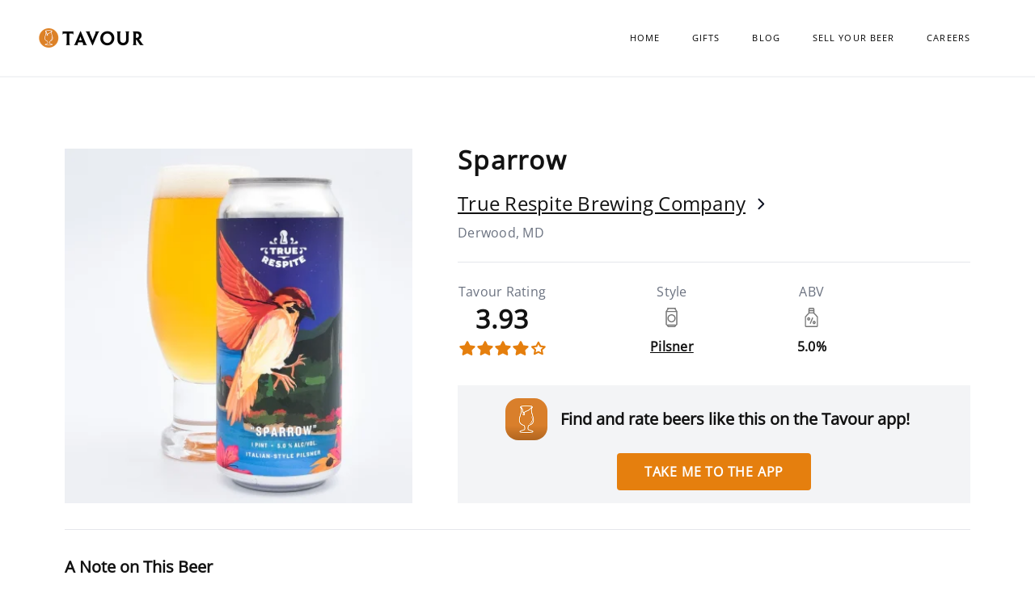

--- FILE ---
content_type: text/html; charset=utf-8
request_url: https://beerdb.tavour.com/b/sparrow-b250799
body_size: 111939
content:
<!DOCTYPE html>
<html>
<head>
<meta content='text/html' http-equiv='Content-Type'>
<meta content='width=device-width, initial-scale=1, shrink-to-fit=no' name='viewport'>
<meta charset="UTF-8">
<script type="text/javascript">window.NREUM||(NREUM={});NREUM.info={"beacon":"bam.nr-data.net","errorBeacon":"bam.nr-data.net","licenseKey":"6624316f1a","applicationID":"705950307","transactionName":"dgtWFxMMCVtTRB5QBlAWS0wSCwpA","queueTime":0,"applicationTime":80,"agent":""}</script>
<script type="text/javascript">(window.NREUM||(NREUM={})).init={privacy:{cookies_enabled:true},ajax:{deny_list:["bam.nr-data.net"]},feature_flags:["soft_nav"],distributed_tracing:{enabled:true}};(window.NREUM||(NREUM={})).loader_config={agentID:"705954098",accountID:"711508",trustKey:"711508",xpid:"UwcGVFZbGwQAUVhXBwIHUQ==",licenseKey:"6624316f1a",applicationID:"705950307",browserID:"705954098"};;/*! For license information please see nr-loader-spa-1.307.0.min.js.LICENSE.txt */
(()=>{var e,t,r={384:(e,t,r)=>{"use strict";r.d(t,{NT:()=>a,US:()=>u,Zm:()=>o,bQ:()=>d,dV:()=>c,pV:()=>l});var n=r(6154),i=r(1863),s=r(1910);const a={beacon:"bam.nr-data.net",errorBeacon:"bam.nr-data.net"};function o(){return n.gm.NREUM||(n.gm.NREUM={}),void 0===n.gm.newrelic&&(n.gm.newrelic=n.gm.NREUM),n.gm.NREUM}function c(){let e=o();return e.o||(e.o={ST:n.gm.setTimeout,SI:n.gm.setImmediate||n.gm.setInterval,CT:n.gm.clearTimeout,XHR:n.gm.XMLHttpRequest,REQ:n.gm.Request,EV:n.gm.Event,PR:n.gm.Promise,MO:n.gm.MutationObserver,FETCH:n.gm.fetch,WS:n.gm.WebSocket},(0,s.i)(...Object.values(e.o))),e}function d(e,t){let r=o();r.initializedAgents??={},t.initializedAt={ms:(0,i.t)(),date:new Date},r.initializedAgents[e]=t}function u(e,t){o()[e]=t}function l(){return function(){let e=o();const t=e.info||{};e.info={beacon:a.beacon,errorBeacon:a.errorBeacon,...t}}(),function(){let e=o();const t=e.init||{};e.init={...t}}(),c(),function(){let e=o();const t=e.loader_config||{};e.loader_config={...t}}(),o()}},782:(e,t,r)=>{"use strict";r.d(t,{T:()=>n});const n=r(860).K7.pageViewTiming},860:(e,t,r)=>{"use strict";r.d(t,{$J:()=>u,K7:()=>c,P3:()=>d,XX:()=>i,Yy:()=>o,df:()=>s,qY:()=>n,v4:()=>a});const n="events",i="jserrors",s="browser/blobs",a="rum",o="browser/logs",c={ajax:"ajax",genericEvents:"generic_events",jserrors:i,logging:"logging",metrics:"metrics",pageAction:"page_action",pageViewEvent:"page_view_event",pageViewTiming:"page_view_timing",sessionReplay:"session_replay",sessionTrace:"session_trace",softNav:"soft_navigations",spa:"spa"},d={[c.pageViewEvent]:1,[c.pageViewTiming]:2,[c.metrics]:3,[c.jserrors]:4,[c.spa]:5,[c.ajax]:6,[c.sessionTrace]:7,[c.softNav]:8,[c.sessionReplay]:9,[c.logging]:10,[c.genericEvents]:11},u={[c.pageViewEvent]:a,[c.pageViewTiming]:n,[c.ajax]:n,[c.spa]:n,[c.softNav]:n,[c.metrics]:i,[c.jserrors]:i,[c.sessionTrace]:s,[c.sessionReplay]:s,[c.logging]:o,[c.genericEvents]:"ins"}},944:(e,t,r)=>{"use strict";r.d(t,{R:()=>i});var n=r(3241);function i(e,t){"function"==typeof console.debug&&(console.debug("New Relic Warning: https://github.com/newrelic/newrelic-browser-agent/blob/main/docs/warning-codes.md#".concat(e),t),(0,n.W)({agentIdentifier:null,drained:null,type:"data",name:"warn",feature:"warn",data:{code:e,secondary:t}}))}},993:(e,t,r)=>{"use strict";r.d(t,{A$:()=>s,ET:()=>a,TZ:()=>o,p_:()=>i});var n=r(860);const i={ERROR:"ERROR",WARN:"WARN",INFO:"INFO",DEBUG:"DEBUG",TRACE:"TRACE"},s={OFF:0,ERROR:1,WARN:2,INFO:3,DEBUG:4,TRACE:5},a="log",o=n.K7.logging},1687:(e,t,r)=>{"use strict";r.d(t,{Ak:()=>d,Ze:()=>h,x3:()=>u});var n=r(3241),i=r(7836),s=r(3606),a=r(860),o=r(2646);const c={};function d(e,t){const r={staged:!1,priority:a.P3[t]||0};l(e),c[e].get(t)||c[e].set(t,r)}function u(e,t){e&&c[e]&&(c[e].get(t)&&c[e].delete(t),p(e,t,!1),c[e].size&&f(e))}function l(e){if(!e)throw new Error("agentIdentifier required");c[e]||(c[e]=new Map)}function h(e="",t="feature",r=!1){if(l(e),!e||!c[e].get(t)||r)return p(e,t);c[e].get(t).staged=!0,f(e)}function f(e){const t=Array.from(c[e]);t.every(([e,t])=>t.staged)&&(t.sort((e,t)=>e[1].priority-t[1].priority),t.forEach(([t])=>{c[e].delete(t),p(e,t)}))}function p(e,t,r=!0){const a=e?i.ee.get(e):i.ee,c=s.i.handlers;if(!a.aborted&&a.backlog&&c){if((0,n.W)({agentIdentifier:e,type:"lifecycle",name:"drain",feature:t}),r){const e=a.backlog[t],r=c[t];if(r){for(let t=0;e&&t<e.length;++t)g(e[t],r);Object.entries(r).forEach(([e,t])=>{Object.values(t||{}).forEach(t=>{t[0]?.on&&t[0]?.context()instanceof o.y&&t[0].on(e,t[1])})})}}a.isolatedBacklog||delete c[t],a.backlog[t]=null,a.emit("drain-"+t,[])}}function g(e,t){var r=e[1];Object.values(t[r]||{}).forEach(t=>{var r=e[0];if(t[0]===r){var n=t[1],i=e[3],s=e[2];n.apply(i,s)}})}},1738:(e,t,r)=>{"use strict";r.d(t,{U:()=>f,Y:()=>h});var n=r(3241),i=r(9908),s=r(1863),a=r(944),o=r(5701),c=r(3969),d=r(8362),u=r(860),l=r(4261);function h(e,t,r,s){const h=s||r;!h||h[e]&&h[e]!==d.d.prototype[e]||(h[e]=function(){(0,i.p)(c.xV,["API/"+e+"/called"],void 0,u.K7.metrics,r.ee),(0,n.W)({agentIdentifier:r.agentIdentifier,drained:!!o.B?.[r.agentIdentifier],type:"data",name:"api",feature:l.Pl+e,data:{}});try{return t.apply(this,arguments)}catch(e){(0,a.R)(23,e)}})}function f(e,t,r,n,a){const o=e.info;null===r?delete o.jsAttributes[t]:o.jsAttributes[t]=r,(a||null===r)&&(0,i.p)(l.Pl+n,[(0,s.t)(),t,r],void 0,"session",e.ee)}},1741:(e,t,r)=>{"use strict";r.d(t,{W:()=>s});var n=r(944),i=r(4261);class s{#e(e,...t){if(this[e]!==s.prototype[e])return this[e](...t);(0,n.R)(35,e)}addPageAction(e,t){return this.#e(i.hG,e,t)}register(e){return this.#e(i.eY,e)}recordCustomEvent(e,t){return this.#e(i.fF,e,t)}setPageViewName(e,t){return this.#e(i.Fw,e,t)}setCustomAttribute(e,t,r){return this.#e(i.cD,e,t,r)}noticeError(e,t){return this.#e(i.o5,e,t)}setUserId(e,t=!1){return this.#e(i.Dl,e,t)}setApplicationVersion(e){return this.#e(i.nb,e)}setErrorHandler(e){return this.#e(i.bt,e)}addRelease(e,t){return this.#e(i.k6,e,t)}log(e,t){return this.#e(i.$9,e,t)}start(){return this.#e(i.d3)}finished(e){return this.#e(i.BL,e)}recordReplay(){return this.#e(i.CH)}pauseReplay(){return this.#e(i.Tb)}addToTrace(e){return this.#e(i.U2,e)}setCurrentRouteName(e){return this.#e(i.PA,e)}interaction(e){return this.#e(i.dT,e)}wrapLogger(e,t,r){return this.#e(i.Wb,e,t,r)}measure(e,t){return this.#e(i.V1,e,t)}consent(e){return this.#e(i.Pv,e)}}},1863:(e,t,r)=>{"use strict";function n(){return Math.floor(performance.now())}r.d(t,{t:()=>n})},1910:(e,t,r)=>{"use strict";r.d(t,{i:()=>s});var n=r(944);const i=new Map;function s(...e){return e.every(e=>{if(i.has(e))return i.get(e);const t="function"==typeof e?e.toString():"",r=t.includes("[native code]"),s=t.includes("nrWrapper");return r||s||(0,n.R)(64,e?.name||t),i.set(e,r),r})}},2555:(e,t,r)=>{"use strict";r.d(t,{D:()=>o,f:()=>a});var n=r(384),i=r(8122);const s={beacon:n.NT.beacon,errorBeacon:n.NT.errorBeacon,licenseKey:void 0,applicationID:void 0,sa:void 0,queueTime:void 0,applicationTime:void 0,ttGuid:void 0,user:void 0,account:void 0,product:void 0,extra:void 0,jsAttributes:{},userAttributes:void 0,atts:void 0,transactionName:void 0,tNamePlain:void 0};function a(e){try{return!!e.licenseKey&&!!e.errorBeacon&&!!e.applicationID}catch(e){return!1}}const o=e=>(0,i.a)(e,s)},2614:(e,t,r)=>{"use strict";r.d(t,{BB:()=>a,H3:()=>n,g:()=>d,iL:()=>c,tS:()=>o,uh:()=>i,wk:()=>s});const n="NRBA",i="SESSION",s=144e5,a=18e5,o={STARTED:"session-started",PAUSE:"session-pause",RESET:"session-reset",RESUME:"session-resume",UPDATE:"session-update"},c={SAME_TAB:"same-tab",CROSS_TAB:"cross-tab"},d={OFF:0,FULL:1,ERROR:2}},2646:(e,t,r)=>{"use strict";r.d(t,{y:()=>n});class n{constructor(e){this.contextId=e}}},2843:(e,t,r)=>{"use strict";r.d(t,{G:()=>s,u:()=>i});var n=r(3878);function i(e,t=!1,r,i){(0,n.DD)("visibilitychange",function(){if(t)return void("hidden"===document.visibilityState&&e());e(document.visibilityState)},r,i)}function s(e,t,r){(0,n.sp)("pagehide",e,t,r)}},3241:(e,t,r)=>{"use strict";r.d(t,{W:()=>s});var n=r(6154);const i="newrelic";function s(e={}){try{n.gm.dispatchEvent(new CustomEvent(i,{detail:e}))}catch(e){}}},3304:(e,t,r)=>{"use strict";r.d(t,{A:()=>s});var n=r(7836);const i=()=>{const e=new WeakSet;return(t,r)=>{if("object"==typeof r&&null!==r){if(e.has(r))return;e.add(r)}return r}};function s(e){try{return JSON.stringify(e,i())??""}catch(e){try{n.ee.emit("internal-error",[e])}catch(e){}return""}}},3333:(e,t,r)=>{"use strict";r.d(t,{$v:()=>u,TZ:()=>n,Xh:()=>c,Zp:()=>i,kd:()=>d,mq:()=>o,nf:()=>a,qN:()=>s});const n=r(860).K7.genericEvents,i=["auxclick","click","copy","keydown","paste","scrollend"],s=["focus","blur"],a=4,o=1e3,c=2e3,d=["PageAction","UserAction","BrowserPerformance"],u={RESOURCES:"experimental.resources",REGISTER:"register"}},3434:(e,t,r)=>{"use strict";r.d(t,{Jt:()=>s,YM:()=>d});var n=r(7836),i=r(5607);const s="nr@original:".concat(i.W),a=50;var o=Object.prototype.hasOwnProperty,c=!1;function d(e,t){return e||(e=n.ee),r.inPlace=function(e,t,n,i,s){n||(n="");const a="-"===n.charAt(0);for(let o=0;o<t.length;o++){const c=t[o],d=e[c];l(d)||(e[c]=r(d,a?c+n:n,i,c,s))}},r.flag=s,r;function r(t,r,n,c,d){return l(t)?t:(r||(r=""),nrWrapper[s]=t,function(e,t,r){if(Object.defineProperty&&Object.keys)try{return Object.keys(e).forEach(function(r){Object.defineProperty(t,r,{get:function(){return e[r]},set:function(t){return e[r]=t,t}})}),t}catch(e){u([e],r)}for(var n in e)o.call(e,n)&&(t[n]=e[n])}(t,nrWrapper,e),nrWrapper);function nrWrapper(){var s,o,l,h;let f;try{o=this,s=[...arguments],l="function"==typeof n?n(s,o):n||{}}catch(t){u([t,"",[s,o,c],l],e)}i(r+"start",[s,o,c],l,d);const p=performance.now();let g;try{return h=t.apply(o,s),g=performance.now(),h}catch(e){throw g=performance.now(),i(r+"err",[s,o,e],l,d),f=e,f}finally{const e=g-p,t={start:p,end:g,duration:e,isLongTask:e>=a,methodName:c,thrownError:f};t.isLongTask&&i("long-task",[t,o],l,d),i(r+"end",[s,o,h],l,d)}}}function i(r,n,i,s){if(!c||t){var a=c;c=!0;try{e.emit(r,n,i,t,s)}catch(t){u([t,r,n,i],e)}c=a}}}function u(e,t){t||(t=n.ee);try{t.emit("internal-error",e)}catch(e){}}function l(e){return!(e&&"function"==typeof e&&e.apply&&!e[s])}},3606:(e,t,r)=>{"use strict";r.d(t,{i:()=>s});var n=r(9908);s.on=a;var i=s.handlers={};function s(e,t,r,s){a(s||n.d,i,e,t,r)}function a(e,t,r,i,s){s||(s="feature"),e||(e=n.d);var a=t[s]=t[s]||{};(a[r]=a[r]||[]).push([e,i])}},3738:(e,t,r)=>{"use strict";r.d(t,{He:()=>i,Kp:()=>o,Lc:()=>d,Rz:()=>u,TZ:()=>n,bD:()=>s,d3:()=>a,jx:()=>l,sl:()=>h,uP:()=>c});const n=r(860).K7.sessionTrace,i="bstResource",s="resource",a="-start",o="-end",c="fn"+a,d="fn"+o,u="pushState",l=1e3,h=3e4},3785:(e,t,r)=>{"use strict";r.d(t,{R:()=>c,b:()=>d});var n=r(9908),i=r(1863),s=r(860),a=r(3969),o=r(993);function c(e,t,r={},c=o.p_.INFO,d=!0,u,l=(0,i.t)()){(0,n.p)(a.xV,["API/logging/".concat(c.toLowerCase(),"/called")],void 0,s.K7.metrics,e),(0,n.p)(o.ET,[l,t,r,c,d,u],void 0,s.K7.logging,e)}function d(e){return"string"==typeof e&&Object.values(o.p_).some(t=>t===e.toUpperCase().trim())}},3878:(e,t,r)=>{"use strict";function n(e,t){return{capture:e,passive:!1,signal:t}}function i(e,t,r=!1,i){window.addEventListener(e,t,n(r,i))}function s(e,t,r=!1,i){document.addEventListener(e,t,n(r,i))}r.d(t,{DD:()=>s,jT:()=>n,sp:()=>i})},3962:(e,t,r)=>{"use strict";r.d(t,{AM:()=>a,O2:()=>l,OV:()=>s,Qu:()=>h,TZ:()=>c,ih:()=>f,pP:()=>o,t1:()=>u,tC:()=>i,wD:()=>d});var n=r(860);const i=["click","keydown","submit"],s="popstate",a="api",o="initialPageLoad",c=n.K7.softNav,d=5e3,u=500,l={INITIAL_PAGE_LOAD:"",ROUTE_CHANGE:1,UNSPECIFIED:2},h={INTERACTION:1,AJAX:2,CUSTOM_END:3,CUSTOM_TRACER:4},f={IP:"in progress",PF:"pending finish",FIN:"finished",CAN:"cancelled"}},3969:(e,t,r)=>{"use strict";r.d(t,{TZ:()=>n,XG:()=>o,rs:()=>i,xV:()=>a,z_:()=>s});const n=r(860).K7.metrics,i="sm",s="cm",a="storeSupportabilityMetrics",o="storeEventMetrics"},4234:(e,t,r)=>{"use strict";r.d(t,{W:()=>s});var n=r(7836),i=r(1687);class s{constructor(e,t){this.agentIdentifier=e,this.ee=n.ee.get(e),this.featureName=t,this.blocked=!1}deregisterDrain(){(0,i.x3)(this.agentIdentifier,this.featureName)}}},4261:(e,t,r)=>{"use strict";r.d(t,{$9:()=>u,BL:()=>c,CH:()=>p,Dl:()=>R,Fw:()=>w,PA:()=>v,Pl:()=>n,Pv:()=>A,Tb:()=>h,U2:()=>a,V1:()=>E,Wb:()=>T,bt:()=>y,cD:()=>b,d3:()=>x,dT:()=>d,eY:()=>g,fF:()=>f,hG:()=>s,hw:()=>i,k6:()=>o,nb:()=>m,o5:()=>l});const n="api-",i=n+"ixn-",s="addPageAction",a="addToTrace",o="addRelease",c="finished",d="interaction",u="log",l="noticeError",h="pauseReplay",f="recordCustomEvent",p="recordReplay",g="register",m="setApplicationVersion",v="setCurrentRouteName",b="setCustomAttribute",y="setErrorHandler",w="setPageViewName",R="setUserId",x="start",T="wrapLogger",E="measure",A="consent"},4387:(e,t,r)=>{"use strict";function n(e={}){return!(!e.id||!e.name)}function i(e){return"string"==typeof e&&e.trim().length<501||"number"==typeof e}function s(e,t){if(2!==t?.harvestEndpointVersion)return{};const r=t.agentRef.runtime.appMetadata.agents[0].entityGuid;return n(e)?{"source.id":e.id,"source.name":e.name,"source.type":e.type,"parent.id":e.parent?.id||r}:{"entity.guid":r,appId:t.agentRef.info.applicationID}}r.d(t,{Ux:()=>s,c7:()=>n,yo:()=>i})},5205:(e,t,r)=>{"use strict";r.d(t,{j:()=>S});var n=r(384),i=r(1741);var s=r(2555),a=r(3333);const o=e=>{if(!e||"string"!=typeof e)return!1;try{document.createDocumentFragment().querySelector(e)}catch{return!1}return!0};var c=r(2614),d=r(944),u=r(8122);const l="[data-nr-mask]",h=e=>(0,u.a)(e,(()=>{const e={feature_flags:[],experimental:{allow_registered_children:!1,resources:!1},mask_selector:"*",block_selector:"[data-nr-block]",mask_input_options:{color:!1,date:!1,"datetime-local":!1,email:!1,month:!1,number:!1,range:!1,search:!1,tel:!1,text:!1,time:!1,url:!1,week:!1,textarea:!1,select:!1,password:!0}};return{ajax:{deny_list:void 0,block_internal:!0,enabled:!0,autoStart:!0},api:{get allow_registered_children(){return e.feature_flags.includes(a.$v.REGISTER)||e.experimental.allow_registered_children},set allow_registered_children(t){e.experimental.allow_registered_children=t},duplicate_registered_data:!1},browser_consent_mode:{enabled:!1},distributed_tracing:{enabled:void 0,exclude_newrelic_header:void 0,cors_use_newrelic_header:void 0,cors_use_tracecontext_headers:void 0,allowed_origins:void 0},get feature_flags(){return e.feature_flags},set feature_flags(t){e.feature_flags=t},generic_events:{enabled:!0,autoStart:!0},harvest:{interval:30},jserrors:{enabled:!0,autoStart:!0},logging:{enabled:!0,autoStart:!0},metrics:{enabled:!0,autoStart:!0},obfuscate:void 0,page_action:{enabled:!0},page_view_event:{enabled:!0,autoStart:!0},page_view_timing:{enabled:!0,autoStart:!0},performance:{capture_marks:!1,capture_measures:!1,capture_detail:!0,resources:{get enabled(){return e.feature_flags.includes(a.$v.RESOURCES)||e.experimental.resources},set enabled(t){e.experimental.resources=t},asset_types:[],first_party_domains:[],ignore_newrelic:!0}},privacy:{cookies_enabled:!0},proxy:{assets:void 0,beacon:void 0},session:{expiresMs:c.wk,inactiveMs:c.BB},session_replay:{autoStart:!0,enabled:!1,preload:!1,sampling_rate:10,error_sampling_rate:100,collect_fonts:!1,inline_images:!1,fix_stylesheets:!0,mask_all_inputs:!0,get mask_text_selector(){return e.mask_selector},set mask_text_selector(t){o(t)?e.mask_selector="".concat(t,",").concat(l):""===t||null===t?e.mask_selector=l:(0,d.R)(5,t)},get block_class(){return"nr-block"},get ignore_class(){return"nr-ignore"},get mask_text_class(){return"nr-mask"},get block_selector(){return e.block_selector},set block_selector(t){o(t)?e.block_selector+=",".concat(t):""!==t&&(0,d.R)(6,t)},get mask_input_options(){return e.mask_input_options},set mask_input_options(t){t&&"object"==typeof t?e.mask_input_options={...t,password:!0}:(0,d.R)(7,t)}},session_trace:{enabled:!0,autoStart:!0},soft_navigations:{enabled:!0,autoStart:!0},spa:{enabled:!0,autoStart:!0},ssl:void 0,user_actions:{enabled:!0,elementAttributes:["id","className","tagName","type"]}}})());var f=r(6154),p=r(9324);let g=0;const m={buildEnv:p.F3,distMethod:p.Xs,version:p.xv,originTime:f.WN},v={consented:!1},b={appMetadata:{},get consented(){return this.session?.state?.consent||v.consented},set consented(e){v.consented=e},customTransaction:void 0,denyList:void 0,disabled:!1,harvester:void 0,isolatedBacklog:!1,isRecording:!1,loaderType:void 0,maxBytes:3e4,obfuscator:void 0,onerror:void 0,ptid:void 0,releaseIds:{},session:void 0,timeKeeper:void 0,registeredEntities:[],jsAttributesMetadata:{bytes:0},get harvestCount(){return++g}},y=e=>{const t=(0,u.a)(e,b),r=Object.keys(m).reduce((e,t)=>(e[t]={value:m[t],writable:!1,configurable:!0,enumerable:!0},e),{});return Object.defineProperties(t,r)};var w=r(5701);const R=e=>{const t=e.startsWith("http");e+="/",r.p=t?e:"https://"+e};var x=r(7836),T=r(3241);const E={accountID:void 0,trustKey:void 0,agentID:void 0,licenseKey:void 0,applicationID:void 0,xpid:void 0},A=e=>(0,u.a)(e,E),_=new Set;function S(e,t={},r,a){let{init:o,info:c,loader_config:d,runtime:u={},exposed:l=!0}=t;if(!c){const e=(0,n.pV)();o=e.init,c=e.info,d=e.loader_config}e.init=h(o||{}),e.loader_config=A(d||{}),c.jsAttributes??={},f.bv&&(c.jsAttributes.isWorker=!0),e.info=(0,s.D)(c);const p=e.init,g=[c.beacon,c.errorBeacon];_.has(e.agentIdentifier)||(p.proxy.assets&&(R(p.proxy.assets),g.push(p.proxy.assets)),p.proxy.beacon&&g.push(p.proxy.beacon),e.beacons=[...g],function(e){const t=(0,n.pV)();Object.getOwnPropertyNames(i.W.prototype).forEach(r=>{const n=i.W.prototype[r];if("function"!=typeof n||"constructor"===n)return;let s=t[r];e[r]&&!1!==e.exposed&&"micro-agent"!==e.runtime?.loaderType&&(t[r]=(...t)=>{const n=e[r](...t);return s?s(...t):n})})}(e),(0,n.US)("activatedFeatures",w.B)),u.denyList=[...p.ajax.deny_list||[],...p.ajax.block_internal?g:[]],u.ptid=e.agentIdentifier,u.loaderType=r,e.runtime=y(u),_.has(e.agentIdentifier)||(e.ee=x.ee.get(e.agentIdentifier),e.exposed=l,(0,T.W)({agentIdentifier:e.agentIdentifier,drained:!!w.B?.[e.agentIdentifier],type:"lifecycle",name:"initialize",feature:void 0,data:e.config})),_.add(e.agentIdentifier)}},5270:(e,t,r)=>{"use strict";r.d(t,{Aw:()=>a,SR:()=>s,rF:()=>o});var n=r(384),i=r(7767);function s(e){return!!(0,n.dV)().o.MO&&(0,i.V)(e)&&!0===e?.session_trace.enabled}function a(e){return!0===e?.session_replay.preload&&s(e)}function o(e,t){try{if("string"==typeof t?.type){if("password"===t.type.toLowerCase())return"*".repeat(e?.length||0);if(void 0!==t?.dataset?.nrUnmask||t?.classList?.contains("nr-unmask"))return e}}catch(e){}return"string"==typeof e?e.replace(/[\S]/g,"*"):"*".repeat(e?.length||0)}},5289:(e,t,r)=>{"use strict";r.d(t,{GG:()=>a,Qr:()=>c,sB:()=>o});var n=r(3878),i=r(6389);function s(){return"undefined"==typeof document||"complete"===document.readyState}function a(e,t){if(s())return e();const r=(0,i.J)(e),a=setInterval(()=>{s()&&(clearInterval(a),r())},500);(0,n.sp)("load",r,t)}function o(e){if(s())return e();(0,n.DD)("DOMContentLoaded",e)}function c(e){if(s())return e();(0,n.sp)("popstate",e)}},5607:(e,t,r)=>{"use strict";r.d(t,{W:()=>n});const n=(0,r(9566).bz)()},5701:(e,t,r)=>{"use strict";r.d(t,{B:()=>s,t:()=>a});var n=r(3241);const i=new Set,s={};function a(e,t){const r=t.agentIdentifier;s[r]??={},e&&"object"==typeof e&&(i.has(r)||(t.ee.emit("rumresp",[e]),s[r]=e,i.add(r),(0,n.W)({agentIdentifier:r,loaded:!0,drained:!0,type:"lifecycle",name:"load",feature:void 0,data:e})))}},6154:(e,t,r)=>{"use strict";r.d(t,{OF:()=>d,RI:()=>i,WN:()=>h,bv:()=>s,eN:()=>f,gm:()=>a,lR:()=>l,m:()=>c,mw:()=>o,sb:()=>u});var n=r(1863);const i="undefined"!=typeof window&&!!window.document,s="undefined"!=typeof WorkerGlobalScope&&("undefined"!=typeof self&&self instanceof WorkerGlobalScope&&self.navigator instanceof WorkerNavigator||"undefined"!=typeof globalThis&&globalThis instanceof WorkerGlobalScope&&globalThis.navigator instanceof WorkerNavigator),a=i?window:"undefined"!=typeof WorkerGlobalScope&&("undefined"!=typeof self&&self instanceof WorkerGlobalScope&&self||"undefined"!=typeof globalThis&&globalThis instanceof WorkerGlobalScope&&globalThis),o=Boolean("hidden"===a?.document?.visibilityState),c=""+a?.location,d=/iPad|iPhone|iPod/.test(a.navigator?.userAgent),u=d&&"undefined"==typeof SharedWorker,l=(()=>{const e=a.navigator?.userAgent?.match(/Firefox[/\s](\d+\.\d+)/);return Array.isArray(e)&&e.length>=2?+e[1]:0})(),h=Date.now()-(0,n.t)(),f=()=>"undefined"!=typeof PerformanceNavigationTiming&&a?.performance?.getEntriesByType("navigation")?.[0]?.responseStart},6344:(e,t,r)=>{"use strict";r.d(t,{BB:()=>u,Qb:()=>l,TZ:()=>i,Ug:()=>a,Vh:()=>s,_s:()=>o,bc:()=>d,yP:()=>c});var n=r(2614);const i=r(860).K7.sessionReplay,s="errorDuringReplay",a=.12,o={DomContentLoaded:0,Load:1,FullSnapshot:2,IncrementalSnapshot:3,Meta:4,Custom:5},c={[n.g.ERROR]:15e3,[n.g.FULL]:3e5,[n.g.OFF]:0},d={RESET:{message:"Session was reset",sm:"Reset"},IMPORT:{message:"Recorder failed to import",sm:"Import"},TOO_MANY:{message:"429: Too Many Requests",sm:"Too-Many"},TOO_BIG:{message:"Payload was too large",sm:"Too-Big"},CROSS_TAB:{message:"Session Entity was set to OFF on another tab",sm:"Cross-Tab"},ENTITLEMENTS:{message:"Session Replay is not allowed and will not be started",sm:"Entitlement"}},u=5e3,l={API:"api",RESUME:"resume",SWITCH_TO_FULL:"switchToFull",INITIALIZE:"initialize",PRELOAD:"preload"}},6389:(e,t,r)=>{"use strict";function n(e,t=500,r={}){const n=r?.leading||!1;let i;return(...r)=>{n&&void 0===i&&(e.apply(this,r),i=setTimeout(()=>{i=clearTimeout(i)},t)),n||(clearTimeout(i),i=setTimeout(()=>{e.apply(this,r)},t))}}function i(e){let t=!1;return(...r)=>{t||(t=!0,e.apply(this,r))}}r.d(t,{J:()=>i,s:()=>n})},6630:(e,t,r)=>{"use strict";r.d(t,{T:()=>n});const n=r(860).K7.pageViewEvent},6774:(e,t,r)=>{"use strict";r.d(t,{T:()=>n});const n=r(860).K7.jserrors},7295:(e,t,r)=>{"use strict";r.d(t,{Xv:()=>a,gX:()=>i,iW:()=>s});var n=[];function i(e){if(!e||s(e))return!1;if(0===n.length)return!0;if("*"===n[0].hostname)return!1;for(var t=0;t<n.length;t++){var r=n[t];if(r.hostname.test(e.hostname)&&r.pathname.test(e.pathname))return!1}return!0}function s(e){return void 0===e.hostname}function a(e){if(n=[],e&&e.length)for(var t=0;t<e.length;t++){let r=e[t];if(!r)continue;if("*"===r)return void(n=[{hostname:"*"}]);0===r.indexOf("http://")?r=r.substring(7):0===r.indexOf("https://")&&(r=r.substring(8));const i=r.indexOf("/");let s,a;i>0?(s=r.substring(0,i),a=r.substring(i)):(s=r,a="*");let[c]=s.split(":");n.push({hostname:o(c),pathname:o(a,!0)})}}function o(e,t=!1){const r=e.replace(/[.+?^${}()|[\]\\]/g,e=>"\\"+e).replace(/\*/g,".*?");return new RegExp((t?"^":"")+r+"$")}},7485:(e,t,r)=>{"use strict";r.d(t,{D:()=>i});var n=r(6154);function i(e){if(0===(e||"").indexOf("data:"))return{protocol:"data"};try{const t=new URL(e,location.href),r={port:t.port,hostname:t.hostname,pathname:t.pathname,search:t.search,protocol:t.protocol.slice(0,t.protocol.indexOf(":")),sameOrigin:t.protocol===n.gm?.location?.protocol&&t.host===n.gm?.location?.host};return r.port&&""!==r.port||("http:"===t.protocol&&(r.port="80"),"https:"===t.protocol&&(r.port="443")),r.pathname&&""!==r.pathname?r.pathname.startsWith("/")||(r.pathname="/".concat(r.pathname)):r.pathname="/",r}catch(e){return{}}}},7699:(e,t,r)=>{"use strict";r.d(t,{It:()=>s,KC:()=>o,No:()=>i,qh:()=>a});var n=r(860);const i=16e3,s=1e6,a="SESSION_ERROR",o={[n.K7.logging]:!0,[n.K7.genericEvents]:!1,[n.K7.jserrors]:!1,[n.K7.ajax]:!1}},7767:(e,t,r)=>{"use strict";r.d(t,{V:()=>i});var n=r(6154);const i=e=>n.RI&&!0===e?.privacy.cookies_enabled},7836:(e,t,r)=>{"use strict";r.d(t,{P:()=>o,ee:()=>c});var n=r(384),i=r(8990),s=r(2646),a=r(5607);const o="nr@context:".concat(a.W),c=function e(t,r){var n={},a={},u={},l=!1;try{l=16===r.length&&d.initializedAgents?.[r]?.runtime.isolatedBacklog}catch(e){}var h={on:p,addEventListener:p,removeEventListener:function(e,t){var r=n[e];if(!r)return;for(var i=0;i<r.length;i++)r[i]===t&&r.splice(i,1)},emit:function(e,r,n,i,s){!1!==s&&(s=!0);if(c.aborted&&!i)return;t&&s&&t.emit(e,r,n);var o=f(n);g(e).forEach(e=>{e.apply(o,r)});var d=v()[a[e]];d&&d.push([h,e,r,o]);return o},get:m,listeners:g,context:f,buffer:function(e,t){const r=v();if(t=t||"feature",h.aborted)return;Object.entries(e||{}).forEach(([e,n])=>{a[n]=t,t in r||(r[t]=[])})},abort:function(){h._aborted=!0,Object.keys(h.backlog).forEach(e=>{delete h.backlog[e]})},isBuffering:function(e){return!!v()[a[e]]},debugId:r,backlog:l?{}:t&&"object"==typeof t.backlog?t.backlog:{},isolatedBacklog:l};return Object.defineProperty(h,"aborted",{get:()=>{let e=h._aborted||!1;return e||(t&&(e=t.aborted),e)}}),h;function f(e){return e&&e instanceof s.y?e:e?(0,i.I)(e,o,()=>new s.y(o)):new s.y(o)}function p(e,t){n[e]=g(e).concat(t)}function g(e){return n[e]||[]}function m(t){return u[t]=u[t]||e(h,t)}function v(){return h.backlog}}(void 0,"globalEE"),d=(0,n.Zm)();d.ee||(d.ee=c)},8122:(e,t,r)=>{"use strict";r.d(t,{a:()=>i});var n=r(944);function i(e,t){try{if(!e||"object"!=typeof e)return(0,n.R)(3);if(!t||"object"!=typeof t)return(0,n.R)(4);const r=Object.create(Object.getPrototypeOf(t),Object.getOwnPropertyDescriptors(t)),s=0===Object.keys(r).length?e:r;for(let a in s)if(void 0!==e[a])try{if(null===e[a]){r[a]=null;continue}Array.isArray(e[a])&&Array.isArray(t[a])?r[a]=Array.from(new Set([...e[a],...t[a]])):"object"==typeof e[a]&&"object"==typeof t[a]?r[a]=i(e[a],t[a]):r[a]=e[a]}catch(e){r[a]||(0,n.R)(1,e)}return r}catch(e){(0,n.R)(2,e)}}},8139:(e,t,r)=>{"use strict";r.d(t,{u:()=>h});var n=r(7836),i=r(3434),s=r(8990),a=r(6154);const o={},c=a.gm.XMLHttpRequest,d="addEventListener",u="removeEventListener",l="nr@wrapped:".concat(n.P);function h(e){var t=function(e){return(e||n.ee).get("events")}(e);if(o[t.debugId]++)return t;o[t.debugId]=1;var r=(0,i.YM)(t,!0);function h(e){r.inPlace(e,[d,u],"-",p)}function p(e,t){return e[1]}return"getPrototypeOf"in Object&&(a.RI&&f(document,h),c&&f(c.prototype,h),f(a.gm,h)),t.on(d+"-start",function(e,t){var n=e[1];if(null!==n&&("function"==typeof n||"object"==typeof n)&&"newrelic"!==e[0]){var i=(0,s.I)(n,l,function(){var e={object:function(){if("function"!=typeof n.handleEvent)return;return n.handleEvent.apply(n,arguments)},function:n}[typeof n];return e?r(e,"fn-",null,e.name||"anonymous"):n});this.wrapped=e[1]=i}}),t.on(u+"-start",function(e){e[1]=this.wrapped||e[1]}),t}function f(e,t,...r){let n=e;for(;"object"==typeof n&&!Object.prototype.hasOwnProperty.call(n,d);)n=Object.getPrototypeOf(n);n&&t(n,...r)}},8362:(e,t,r)=>{"use strict";r.d(t,{d:()=>s});var n=r(9566),i=r(1741);class s extends i.W{agentIdentifier=(0,n.LA)(16)}},8374:(e,t,r)=>{r.nc=(()=>{try{return document?.currentScript?.nonce}catch(e){}return""})()},8990:(e,t,r)=>{"use strict";r.d(t,{I:()=>i});var n=Object.prototype.hasOwnProperty;function i(e,t,r){if(n.call(e,t))return e[t];var i=r();if(Object.defineProperty&&Object.keys)try{return Object.defineProperty(e,t,{value:i,writable:!0,enumerable:!1}),i}catch(e){}return e[t]=i,i}},9300:(e,t,r)=>{"use strict";r.d(t,{T:()=>n});const n=r(860).K7.ajax},9324:(e,t,r)=>{"use strict";r.d(t,{AJ:()=>a,F3:()=>i,Xs:()=>s,Yq:()=>o,xv:()=>n});const n="1.307.0",i="PROD",s="CDN",a="@newrelic/rrweb",o="1.0.1"},9566:(e,t,r)=>{"use strict";r.d(t,{LA:()=>o,ZF:()=>c,bz:()=>a,el:()=>d});var n=r(6154);const i="xxxxxxxx-xxxx-4xxx-yxxx-xxxxxxxxxxxx";function s(e,t){return e?15&e[t]:16*Math.random()|0}function a(){const e=n.gm?.crypto||n.gm?.msCrypto;let t,r=0;return e&&e.getRandomValues&&(t=e.getRandomValues(new Uint8Array(30))),i.split("").map(e=>"x"===e?s(t,r++).toString(16):"y"===e?(3&s()|8).toString(16):e).join("")}function o(e){const t=n.gm?.crypto||n.gm?.msCrypto;let r,i=0;t&&t.getRandomValues&&(r=t.getRandomValues(new Uint8Array(e)));const a=[];for(var o=0;o<e;o++)a.push(s(r,i++).toString(16));return a.join("")}function c(){return o(16)}function d(){return o(32)}},9908:(e,t,r)=>{"use strict";r.d(t,{d:()=>n,p:()=>i});var n=r(7836).ee.get("handle");function i(e,t,r,i,s){s?(s.buffer([e],i),s.emit(e,t,r)):(n.buffer([e],i),n.emit(e,t,r))}}},n={};function i(e){var t=n[e];if(void 0!==t)return t.exports;var s=n[e]={exports:{}};return r[e](s,s.exports,i),s.exports}i.m=r,i.d=(e,t)=>{for(var r in t)i.o(t,r)&&!i.o(e,r)&&Object.defineProperty(e,r,{enumerable:!0,get:t[r]})},i.f={},i.e=e=>Promise.all(Object.keys(i.f).reduce((t,r)=>(i.f[r](e,t),t),[])),i.u=e=>({212:"nr-spa-compressor",249:"nr-spa-recorder",478:"nr-spa"}[e]+"-1.307.0.min.js"),i.o=(e,t)=>Object.prototype.hasOwnProperty.call(e,t),e={},t="NRBA-1.307.0.PROD:",i.l=(r,n,s,a)=>{if(e[r])e[r].push(n);else{var o,c;if(void 0!==s)for(var d=document.getElementsByTagName("script"),u=0;u<d.length;u++){var l=d[u];if(l.getAttribute("src")==r||l.getAttribute("data-webpack")==t+s){o=l;break}}if(!o){c=!0;var h={478:"sha512-bFoj7wd1EcCTt0jkKdFkw+gjDdU092aP1BOVh5n0PjhLNtBCSXj4vpjfIJR8zH8Bn6/XPpFl3gSNOuWVJ98iug==",249:"sha512-FRHQNWDGImhEo7a7lqCuCt6xlBgommnGc+JH2/YGJlngDoH+/3jpT/cyFpwi2M5G6srPVN4wLxrVqskf6KB7bg==",212:"sha512-okml4IaluCF10UG6SWzY+cKPgBNvH2+S5f1FxomzQUHf608N0b9dwoBv/ZFAhJhrdxPgTA4AxlBzwGcjMGIlQQ=="};(o=document.createElement("script")).charset="utf-8",i.nc&&o.setAttribute("nonce",i.nc),o.setAttribute("data-webpack",t+s),o.src=r,0!==o.src.indexOf(window.location.origin+"/")&&(o.crossOrigin="anonymous"),h[a]&&(o.integrity=h[a])}e[r]=[n];var f=(t,n)=>{o.onerror=o.onload=null,clearTimeout(p);var i=e[r];if(delete e[r],o.parentNode&&o.parentNode.removeChild(o),i&&i.forEach(e=>e(n)),t)return t(n)},p=setTimeout(f.bind(null,void 0,{type:"timeout",target:o}),12e4);o.onerror=f.bind(null,o.onerror),o.onload=f.bind(null,o.onload),c&&document.head.appendChild(o)}},i.r=e=>{"undefined"!=typeof Symbol&&Symbol.toStringTag&&Object.defineProperty(e,Symbol.toStringTag,{value:"Module"}),Object.defineProperty(e,"__esModule",{value:!0})},i.p="https://js-agent.newrelic.com/",(()=>{var e={38:0,788:0};i.f.j=(t,r)=>{var n=i.o(e,t)?e[t]:void 0;if(0!==n)if(n)r.push(n[2]);else{var s=new Promise((r,i)=>n=e[t]=[r,i]);r.push(n[2]=s);var a=i.p+i.u(t),o=new Error;i.l(a,r=>{if(i.o(e,t)&&(0!==(n=e[t])&&(e[t]=void 0),n)){var s=r&&("load"===r.type?"missing":r.type),a=r&&r.target&&r.target.src;o.message="Loading chunk "+t+" failed: ("+s+": "+a+")",o.name="ChunkLoadError",o.type=s,o.request=a,n[1](o)}},"chunk-"+t,t)}};var t=(t,r)=>{var n,s,[a,o,c]=r,d=0;if(a.some(t=>0!==e[t])){for(n in o)i.o(o,n)&&(i.m[n]=o[n]);if(c)c(i)}for(t&&t(r);d<a.length;d++)s=a[d],i.o(e,s)&&e[s]&&e[s][0](),e[s]=0},r=self["webpackChunk:NRBA-1.307.0.PROD"]=self["webpackChunk:NRBA-1.307.0.PROD"]||[];r.forEach(t.bind(null,0)),r.push=t.bind(null,r.push.bind(r))})(),(()=>{"use strict";i(8374);var e=i(8362),t=i(860);const r=Object.values(t.K7);var n=i(5205);var s=i(9908),a=i(1863),o=i(4261),c=i(1738);var d=i(1687),u=i(4234),l=i(5289),h=i(6154),f=i(944),p=i(5270),g=i(7767),m=i(6389),v=i(7699);class b extends u.W{constructor(e,t){super(e.agentIdentifier,t),this.agentRef=e,this.abortHandler=void 0,this.featAggregate=void 0,this.loadedSuccessfully=void 0,this.onAggregateImported=new Promise(e=>{this.loadedSuccessfully=e}),this.deferred=Promise.resolve(),!1===e.init[this.featureName].autoStart?this.deferred=new Promise((t,r)=>{this.ee.on("manual-start-all",(0,m.J)(()=>{(0,d.Ak)(e.agentIdentifier,this.featureName),t()}))}):(0,d.Ak)(e.agentIdentifier,t)}importAggregator(e,t,r={}){if(this.featAggregate)return;const n=async()=>{let n;await this.deferred;try{if((0,g.V)(e.init)){const{setupAgentSession:t}=await i.e(478).then(i.bind(i,8766));n=t(e)}}catch(e){(0,f.R)(20,e),this.ee.emit("internal-error",[e]),(0,s.p)(v.qh,[e],void 0,this.featureName,this.ee)}try{if(!this.#t(this.featureName,n,e.init))return(0,d.Ze)(this.agentIdentifier,this.featureName),void this.loadedSuccessfully(!1);const{Aggregate:i}=await t();this.featAggregate=new i(e,r),e.runtime.harvester.initializedAggregates.push(this.featAggregate),this.loadedSuccessfully(!0)}catch(e){(0,f.R)(34,e),this.abortHandler?.(),(0,d.Ze)(this.agentIdentifier,this.featureName,!0),this.loadedSuccessfully(!1),this.ee&&this.ee.abort()}};h.RI?(0,l.GG)(()=>n(),!0):n()}#t(e,r,n){if(this.blocked)return!1;switch(e){case t.K7.sessionReplay:return(0,p.SR)(n)&&!!r;case t.K7.sessionTrace:return!!r;default:return!0}}}var y=i(6630),w=i(2614),R=i(3241);class x extends b{static featureName=y.T;constructor(e){var t;super(e,y.T),this.setupInspectionEvents(e.agentIdentifier),t=e,(0,c.Y)(o.Fw,function(e,r){"string"==typeof e&&("/"!==e.charAt(0)&&(e="/"+e),t.runtime.customTransaction=(r||"http://custom.transaction")+e,(0,s.p)(o.Pl+o.Fw,[(0,a.t)()],void 0,void 0,t.ee))},t),this.importAggregator(e,()=>i.e(478).then(i.bind(i,2467)))}setupInspectionEvents(e){const t=(t,r)=>{t&&(0,R.W)({agentIdentifier:e,timeStamp:t.timeStamp,loaded:"complete"===t.target.readyState,type:"window",name:r,data:t.target.location+""})};(0,l.sB)(e=>{t(e,"DOMContentLoaded")}),(0,l.GG)(e=>{t(e,"load")}),(0,l.Qr)(e=>{t(e,"navigate")}),this.ee.on(w.tS.UPDATE,(t,r)=>{(0,R.W)({agentIdentifier:e,type:"lifecycle",name:"session",data:r})})}}var T=i(384);class E extends e.d{constructor(e){var t;(super(),h.gm)?(this.features={},(0,T.bQ)(this.agentIdentifier,this),this.desiredFeatures=new Set(e.features||[]),this.desiredFeatures.add(x),(0,n.j)(this,e,e.loaderType||"agent"),t=this,(0,c.Y)(o.cD,function(e,r,n=!1){if("string"==typeof e){if(["string","number","boolean"].includes(typeof r)||null===r)return(0,c.U)(t,e,r,o.cD,n);(0,f.R)(40,typeof r)}else(0,f.R)(39,typeof e)},t),function(e){(0,c.Y)(o.Dl,function(t,r=!1){if("string"!=typeof t&&null!==t)return void(0,f.R)(41,typeof t);const n=e.info.jsAttributes["enduser.id"];r&&null!=n&&n!==t?(0,s.p)(o.Pl+"setUserIdAndResetSession",[t],void 0,"session",e.ee):(0,c.U)(e,"enduser.id",t,o.Dl,!0)},e)}(this),function(e){(0,c.Y)(o.nb,function(t){if("string"==typeof t||null===t)return(0,c.U)(e,"application.version",t,o.nb,!1);(0,f.R)(42,typeof t)},e)}(this),function(e){(0,c.Y)(o.d3,function(){e.ee.emit("manual-start-all")},e)}(this),function(e){(0,c.Y)(o.Pv,function(t=!0){if("boolean"==typeof t){if((0,s.p)(o.Pl+o.Pv,[t],void 0,"session",e.ee),e.runtime.consented=t,t){const t=e.features.page_view_event;t.onAggregateImported.then(e=>{const r=t.featAggregate;e&&!r.sentRum&&r.sendRum()})}}else(0,f.R)(65,typeof t)},e)}(this),this.run()):(0,f.R)(21)}get config(){return{info:this.info,init:this.init,loader_config:this.loader_config,runtime:this.runtime}}get api(){return this}run(){try{const e=function(e){const t={};return r.forEach(r=>{t[r]=!!e[r]?.enabled}),t}(this.init),n=[...this.desiredFeatures];n.sort((e,r)=>t.P3[e.featureName]-t.P3[r.featureName]),n.forEach(r=>{if(!e[r.featureName]&&r.featureName!==t.K7.pageViewEvent)return;if(r.featureName===t.K7.spa)return void(0,f.R)(67);const n=function(e){switch(e){case t.K7.ajax:return[t.K7.jserrors];case t.K7.sessionTrace:return[t.K7.ajax,t.K7.pageViewEvent];case t.K7.sessionReplay:return[t.K7.sessionTrace];case t.K7.pageViewTiming:return[t.K7.pageViewEvent];default:return[]}}(r.featureName).filter(e=>!(e in this.features));n.length>0&&(0,f.R)(36,{targetFeature:r.featureName,missingDependencies:n}),this.features[r.featureName]=new r(this)})}catch(e){(0,f.R)(22,e);for(const e in this.features)this.features[e].abortHandler?.();const t=(0,T.Zm)();delete t.initializedAgents[this.agentIdentifier]?.features,delete this.sharedAggregator;return t.ee.get(this.agentIdentifier).abort(),!1}}}var A=i(2843),_=i(782);class S extends b{static featureName=_.T;constructor(e){super(e,_.T),h.RI&&((0,A.u)(()=>(0,s.p)("docHidden",[(0,a.t)()],void 0,_.T,this.ee),!0),(0,A.G)(()=>(0,s.p)("winPagehide",[(0,a.t)()],void 0,_.T,this.ee)),this.importAggregator(e,()=>i.e(478).then(i.bind(i,9917))))}}var O=i(3969);class I extends b{static featureName=O.TZ;constructor(e){super(e,O.TZ),h.RI&&document.addEventListener("securitypolicyviolation",e=>{(0,s.p)(O.xV,["Generic/CSPViolation/Detected"],void 0,this.featureName,this.ee)}),this.importAggregator(e,()=>i.e(478).then(i.bind(i,6555)))}}var N=i(6774),P=i(3878),D=i(3304);class k{constructor(e,t,r,n,i){this.name="UncaughtError",this.message="string"==typeof e?e:(0,D.A)(e),this.sourceURL=t,this.line=r,this.column=n,this.__newrelic=i}}function C(e){return M(e)?e:new k(void 0!==e?.message?e.message:e,e?.filename||e?.sourceURL,e?.lineno||e?.line,e?.colno||e?.col,e?.__newrelic,e?.cause)}function j(e){const t="Unhandled Promise Rejection: ";if(!e?.reason)return;if(M(e.reason)){try{e.reason.message.startsWith(t)||(e.reason.message=t+e.reason.message)}catch(e){}return C(e.reason)}const r=C(e.reason);return(r.message||"").startsWith(t)||(r.message=t+r.message),r}function L(e){if(e.error instanceof SyntaxError&&!/:\d+$/.test(e.error.stack?.trim())){const t=new k(e.message,e.filename,e.lineno,e.colno,e.error.__newrelic,e.cause);return t.name=SyntaxError.name,t}return M(e.error)?e.error:C(e)}function M(e){return e instanceof Error&&!!e.stack}function H(e,r,n,i,o=(0,a.t)()){"string"==typeof e&&(e=new Error(e)),(0,s.p)("err",[e,o,!1,r,n.runtime.isRecording,void 0,i],void 0,t.K7.jserrors,n.ee),(0,s.p)("uaErr",[],void 0,t.K7.genericEvents,n.ee)}var B=i(4387),K=i(993),W=i(3785);function U(e,{customAttributes:t={},level:r=K.p_.INFO}={},n,i,s=(0,a.t)()){(0,W.R)(n.ee,e,t,r,!1,i,s)}function F(e,r,n,i,c=(0,a.t)()){(0,s.p)(o.Pl+o.hG,[c,e,r,i],void 0,t.K7.genericEvents,n.ee)}function V(e,r,n,i,c=(0,a.t)()){const{start:d,end:u,customAttributes:l}=r||{},h={customAttributes:l||{}};if("object"!=typeof h.customAttributes||"string"!=typeof e||0===e.length)return void(0,f.R)(57);const p=(e,t)=>null==e?t:"number"==typeof e?e:e instanceof PerformanceMark?e.startTime:Number.NaN;if(h.start=p(d,0),h.end=p(u,c),Number.isNaN(h.start)||Number.isNaN(h.end))(0,f.R)(57);else{if(h.duration=h.end-h.start,!(h.duration<0))return(0,s.p)(o.Pl+o.V1,[h,e,i],void 0,t.K7.genericEvents,n.ee),h;(0,f.R)(58)}}function G(e,r={},n,i,c=(0,a.t)()){(0,s.p)(o.Pl+o.fF,[c,e,r,i],void 0,t.K7.genericEvents,n.ee)}function z(e){(0,c.Y)(o.eY,function(t){return Y(e,t)},e)}function Y(e,r,n){const i={};(0,f.R)(54,"newrelic.register"),r||={},r.type="MFE",r.licenseKey||=e.info.licenseKey,r.blocked=!1,r.parent=n||{};let o=()=>{};const c=e.runtime.registeredEntities,d=c.find(({metadata:{target:{id:e,name:t}}})=>e===r.id);if(d)return d.metadata.target.name!==r.name&&(d.metadata.target.name=r.name),d;const u=e=>{r.blocked=!0,o=e};e.init.api.allow_registered_children||u((0,m.J)(()=>(0,f.R)(55))),(0,B.c7)(r)||u((0,m.J)(()=>(0,f.R)(48,r))),(0,B.yo)(r.id)&&(0,B.yo)(r.name)||u((0,m.J)(()=>(0,f.R)(48,r)));const l={addPageAction:(t,n={})=>g(F,[t,{...i,...n},e],r),log:(t,n={})=>g(U,[t,{...n,customAttributes:{...i,...n.customAttributes||{}}},e],r),measure:(t,n={})=>g(V,[t,{...n,customAttributes:{...i,...n.customAttributes||{}}},e],r),noticeError:(t,n={})=>g(H,[t,{...i,...n},e],r),register:(t={})=>g(Y,[e,t],l.metadata.target),recordCustomEvent:(t,n={})=>g(G,[t,{...i,...n},e],r),setApplicationVersion:e=>p("application.version",e),setCustomAttribute:(e,t)=>p(e,t),setUserId:e=>p("enduser.id",e),metadata:{customAttributes:i,target:r}},h=()=>(r.blocked&&o(),r.blocked);h()||c.push(l);const p=(e,t)=>{h()||(i[e]=t)},g=(r,n,i)=>{if(h())return;const o=(0,a.t)();(0,s.p)(O.xV,["API/register/".concat(r.name,"/called")],void 0,t.K7.metrics,e.ee);try{return e.init.api.duplicate_registered_data&&"register"!==r.name&&r(...n,void 0,o),r(...n,i,o)}catch(e){(0,f.R)(50,e)}};return l}class Z extends b{static featureName=N.T;constructor(e){var t;super(e,N.T),t=e,(0,c.Y)(o.o5,(e,r)=>H(e,r,t),t),function(e){(0,c.Y)(o.bt,function(t){e.runtime.onerror=t},e)}(e),function(e){let t=0;(0,c.Y)(o.k6,function(e,r){++t>10||(this.runtime.releaseIds[e.slice(-200)]=(""+r).slice(-200))},e)}(e),z(e);try{this.removeOnAbort=new AbortController}catch(e){}this.ee.on("internal-error",(t,r)=>{this.abortHandler&&(0,s.p)("ierr",[C(t),(0,a.t)(),!0,{},e.runtime.isRecording,r],void 0,this.featureName,this.ee)}),h.gm.addEventListener("unhandledrejection",t=>{this.abortHandler&&(0,s.p)("err",[j(t),(0,a.t)(),!1,{unhandledPromiseRejection:1},e.runtime.isRecording],void 0,this.featureName,this.ee)},(0,P.jT)(!1,this.removeOnAbort?.signal)),h.gm.addEventListener("error",t=>{this.abortHandler&&(0,s.p)("err",[L(t),(0,a.t)(),!1,{},e.runtime.isRecording],void 0,this.featureName,this.ee)},(0,P.jT)(!1,this.removeOnAbort?.signal)),this.abortHandler=this.#r,this.importAggregator(e,()=>i.e(478).then(i.bind(i,2176)))}#r(){this.removeOnAbort?.abort(),this.abortHandler=void 0}}var q=i(8990);let X=1;function J(e){const t=typeof e;return!e||"object"!==t&&"function"!==t?-1:e===h.gm?0:(0,q.I)(e,"nr@id",function(){return X++})}function Q(e){if("string"==typeof e&&e.length)return e.length;if("object"==typeof e){if("undefined"!=typeof ArrayBuffer&&e instanceof ArrayBuffer&&e.byteLength)return e.byteLength;if("undefined"!=typeof Blob&&e instanceof Blob&&e.size)return e.size;if(!("undefined"!=typeof FormData&&e instanceof FormData))try{return(0,D.A)(e).length}catch(e){return}}}var ee=i(8139),te=i(7836),re=i(3434);const ne={},ie=["open","send"];function se(e){var t=e||te.ee;const r=function(e){return(e||te.ee).get("xhr")}(t);if(void 0===h.gm.XMLHttpRequest)return r;if(ne[r.debugId]++)return r;ne[r.debugId]=1,(0,ee.u)(t);var n=(0,re.YM)(r),i=h.gm.XMLHttpRequest,s=h.gm.MutationObserver,a=h.gm.Promise,o=h.gm.setInterval,c="readystatechange",d=["onload","onerror","onabort","onloadstart","onloadend","onprogress","ontimeout"],u=[],l=h.gm.XMLHttpRequest=function(e){const t=new i(e),s=r.context(t);try{r.emit("new-xhr",[t],s),t.addEventListener(c,(a=s,function(){var e=this;e.readyState>3&&!a.resolved&&(a.resolved=!0,r.emit("xhr-resolved",[],e)),n.inPlace(e,d,"fn-",y)}),(0,P.jT)(!1))}catch(e){(0,f.R)(15,e);try{r.emit("internal-error",[e])}catch(e){}}var a;return t};function p(e,t){n.inPlace(t,["onreadystatechange"],"fn-",y)}if(function(e,t){for(var r in e)t[r]=e[r]}(i,l),l.prototype=i.prototype,n.inPlace(l.prototype,ie,"-xhr-",y),r.on("send-xhr-start",function(e,t){p(e,t),function(e){u.push(e),s&&(g?g.then(b):o?o(b):(m=-m,v.data=m))}(t)}),r.on("open-xhr-start",p),s){var g=a&&a.resolve();if(!o&&!a){var m=1,v=document.createTextNode(m);new s(b).observe(v,{characterData:!0})}}else t.on("fn-end",function(e){e[0]&&e[0].type===c||b()});function b(){for(var e=0;e<u.length;e++)p(0,u[e]);u.length&&(u=[])}function y(e,t){return t}return r}var ae="fetch-",oe=ae+"body-",ce=["arrayBuffer","blob","json","text","formData"],de=h.gm.Request,ue=h.gm.Response,le="prototype";const he={};function fe(e){const t=function(e){return(e||te.ee).get("fetch")}(e);if(!(de&&ue&&h.gm.fetch))return t;if(he[t.debugId]++)return t;function r(e,r,n){var i=e[r];"function"==typeof i&&(e[r]=function(){var e,r=[...arguments],s={};t.emit(n+"before-start",[r],s),s[te.P]&&s[te.P].dt&&(e=s[te.P].dt);var a=i.apply(this,r);return t.emit(n+"start",[r,e],a),a.then(function(e){return t.emit(n+"end",[null,e],a),e},function(e){throw t.emit(n+"end",[e],a),e})})}return he[t.debugId]=1,ce.forEach(e=>{r(de[le],e,oe),r(ue[le],e,oe)}),r(h.gm,"fetch",ae),t.on(ae+"end",function(e,r){var n=this;if(r){var i=r.headers.get("content-length");null!==i&&(n.rxSize=i),t.emit(ae+"done",[null,r],n)}else t.emit(ae+"done",[e],n)}),t}var pe=i(7485),ge=i(9566);class me{constructor(e){this.agentRef=e}generateTracePayload(e){const t=this.agentRef.loader_config;if(!this.shouldGenerateTrace(e)||!t)return null;var r=(t.accountID||"").toString()||null,n=(t.agentID||"").toString()||null,i=(t.trustKey||"").toString()||null;if(!r||!n)return null;var s=(0,ge.ZF)(),a=(0,ge.el)(),o=Date.now(),c={spanId:s,traceId:a,timestamp:o};return(e.sameOrigin||this.isAllowedOrigin(e)&&this.useTraceContextHeadersForCors())&&(c.traceContextParentHeader=this.generateTraceContextParentHeader(s,a),c.traceContextStateHeader=this.generateTraceContextStateHeader(s,o,r,n,i)),(e.sameOrigin&&!this.excludeNewrelicHeader()||!e.sameOrigin&&this.isAllowedOrigin(e)&&this.useNewrelicHeaderForCors())&&(c.newrelicHeader=this.generateTraceHeader(s,a,o,r,n,i)),c}generateTraceContextParentHeader(e,t){return"00-"+t+"-"+e+"-01"}generateTraceContextStateHeader(e,t,r,n,i){return i+"@nr=0-1-"+r+"-"+n+"-"+e+"----"+t}generateTraceHeader(e,t,r,n,i,s){if(!("function"==typeof h.gm?.btoa))return null;var a={v:[0,1],d:{ty:"Browser",ac:n,ap:i,id:e,tr:t,ti:r}};return s&&n!==s&&(a.d.tk=s),btoa((0,D.A)(a))}shouldGenerateTrace(e){return this.agentRef.init?.distributed_tracing?.enabled&&this.isAllowedOrigin(e)}isAllowedOrigin(e){var t=!1;const r=this.agentRef.init?.distributed_tracing;if(e.sameOrigin)t=!0;else if(r?.allowed_origins instanceof Array)for(var n=0;n<r.allowed_origins.length;n++){var i=(0,pe.D)(r.allowed_origins[n]);if(e.hostname===i.hostname&&e.protocol===i.protocol&&e.port===i.port){t=!0;break}}return t}excludeNewrelicHeader(){var e=this.agentRef.init?.distributed_tracing;return!!e&&!!e.exclude_newrelic_header}useNewrelicHeaderForCors(){var e=this.agentRef.init?.distributed_tracing;return!!e&&!1!==e.cors_use_newrelic_header}useTraceContextHeadersForCors(){var e=this.agentRef.init?.distributed_tracing;return!!e&&!!e.cors_use_tracecontext_headers}}var ve=i(9300),be=i(7295);function ye(e){return"string"==typeof e?e:e instanceof(0,T.dV)().o.REQ?e.url:h.gm?.URL&&e instanceof URL?e.href:void 0}var we=["load","error","abort","timeout"],Re=we.length,xe=(0,T.dV)().o.REQ,Te=(0,T.dV)().o.XHR;const Ee="X-NewRelic-App-Data";class Ae extends b{static featureName=ve.T;constructor(e){super(e,ve.T),this.dt=new me(e),this.handler=(e,t,r,n)=>(0,s.p)(e,t,r,n,this.ee);try{const e={xmlhttprequest:"xhr",fetch:"fetch",beacon:"beacon"};h.gm?.performance?.getEntriesByType("resource").forEach(r=>{if(r.initiatorType in e&&0!==r.responseStatus){const n={status:r.responseStatus},i={rxSize:r.transferSize,duration:Math.floor(r.duration),cbTime:0};_e(n,r.name),this.handler("xhr",[n,i,r.startTime,r.responseEnd,e[r.initiatorType]],void 0,t.K7.ajax)}})}catch(e){}fe(this.ee),se(this.ee),function(e,r,n,i){function o(e){var t=this;t.totalCbs=0,t.called=0,t.cbTime=0,t.end=T,t.ended=!1,t.xhrGuids={},t.lastSize=null,t.loadCaptureCalled=!1,t.params=this.params||{},t.metrics=this.metrics||{},t.latestLongtaskEnd=0,e.addEventListener("load",function(r){E(t,e)},(0,P.jT)(!1)),h.lR||e.addEventListener("progress",function(e){t.lastSize=e.loaded},(0,P.jT)(!1))}function c(e){this.params={method:e[0]},_e(this,e[1]),this.metrics={}}function d(t,r){e.loader_config.xpid&&this.sameOrigin&&r.setRequestHeader("X-NewRelic-ID",e.loader_config.xpid);var n=i.generateTracePayload(this.parsedOrigin);if(n){var s=!1;n.newrelicHeader&&(r.setRequestHeader("newrelic",n.newrelicHeader),s=!0),n.traceContextParentHeader&&(r.setRequestHeader("traceparent",n.traceContextParentHeader),n.traceContextStateHeader&&r.setRequestHeader("tracestate",n.traceContextStateHeader),s=!0),s&&(this.dt=n)}}function u(e,t){var n=this.metrics,i=e[0],s=this;if(n&&i){var o=Q(i);o&&(n.txSize=o)}this.startTime=(0,a.t)(),this.body=i,this.listener=function(e){try{"abort"!==e.type||s.loadCaptureCalled||(s.params.aborted=!0),("load"!==e.type||s.called===s.totalCbs&&(s.onloadCalled||"function"!=typeof t.onload)&&"function"==typeof s.end)&&s.end(t)}catch(e){try{r.emit("internal-error",[e])}catch(e){}}};for(var c=0;c<Re;c++)t.addEventListener(we[c],this.listener,(0,P.jT)(!1))}function l(e,t,r){this.cbTime+=e,t?this.onloadCalled=!0:this.called+=1,this.called!==this.totalCbs||!this.onloadCalled&&"function"==typeof r.onload||"function"!=typeof this.end||this.end(r)}function f(e,t){var r=""+J(e)+!!t;this.xhrGuids&&!this.xhrGuids[r]&&(this.xhrGuids[r]=!0,this.totalCbs+=1)}function p(e,t){var r=""+J(e)+!!t;this.xhrGuids&&this.xhrGuids[r]&&(delete this.xhrGuids[r],this.totalCbs-=1)}function g(){this.endTime=(0,a.t)()}function m(e,t){t instanceof Te&&"load"===e[0]&&r.emit("xhr-load-added",[e[1],e[2]],t)}function v(e,t){t instanceof Te&&"load"===e[0]&&r.emit("xhr-load-removed",[e[1],e[2]],t)}function b(e,t,r){t instanceof Te&&("onload"===r&&(this.onload=!0),("load"===(e[0]&&e[0].type)||this.onload)&&(this.xhrCbStart=(0,a.t)()))}function y(e,t){this.xhrCbStart&&r.emit("xhr-cb-time",[(0,a.t)()-this.xhrCbStart,this.onload,t],t)}function w(e){var t,r=e[1]||{};if("string"==typeof e[0]?0===(t=e[0]).length&&h.RI&&(t=""+h.gm.location.href):e[0]&&e[0].url?t=e[0].url:h.gm?.URL&&e[0]&&e[0]instanceof URL?t=e[0].href:"function"==typeof e[0].toString&&(t=e[0].toString()),"string"==typeof t&&0!==t.length){t&&(this.parsedOrigin=(0,pe.D)(t),this.sameOrigin=this.parsedOrigin.sameOrigin);var n=i.generateTracePayload(this.parsedOrigin);if(n&&(n.newrelicHeader||n.traceContextParentHeader))if(e[0]&&e[0].headers)o(e[0].headers,n)&&(this.dt=n);else{var s={};for(var a in r)s[a]=r[a];s.headers=new Headers(r.headers||{}),o(s.headers,n)&&(this.dt=n),e.length>1?e[1]=s:e.push(s)}}function o(e,t){var r=!1;return t.newrelicHeader&&(e.set("newrelic",t.newrelicHeader),r=!0),t.traceContextParentHeader&&(e.set("traceparent",t.traceContextParentHeader),t.traceContextStateHeader&&e.set("tracestate",t.traceContextStateHeader),r=!0),r}}function R(e,t){this.params={},this.metrics={},this.startTime=(0,a.t)(),this.dt=t,e.length>=1&&(this.target=e[0]),e.length>=2&&(this.opts=e[1]);var r=this.opts||{},n=this.target;_e(this,ye(n));var i=(""+(n&&n instanceof xe&&n.method||r.method||"GET")).toUpperCase();this.params.method=i,this.body=r.body,this.txSize=Q(r.body)||0}function x(e,r){if(this.endTime=(0,a.t)(),this.params||(this.params={}),(0,be.iW)(this.params))return;let i;this.params.status=r?r.status:0,"string"==typeof this.rxSize&&this.rxSize.length>0&&(i=+this.rxSize);const s={txSize:this.txSize,rxSize:i,duration:(0,a.t)()-this.startTime};n("xhr",[this.params,s,this.startTime,this.endTime,"fetch"],this,t.K7.ajax)}function T(e){const r=this.params,i=this.metrics;if(!this.ended){this.ended=!0;for(let t=0;t<Re;t++)e.removeEventListener(we[t],this.listener,!1);r.aborted||(0,be.iW)(r)||(i.duration=(0,a.t)()-this.startTime,this.loadCaptureCalled||4!==e.readyState?null==r.status&&(r.status=0):E(this,e),i.cbTime=this.cbTime,n("xhr",[r,i,this.startTime,this.endTime,"xhr"],this,t.K7.ajax))}}function E(e,n){e.params.status=n.status;var i=function(e,t){var r=e.responseType;return"json"===r&&null!==t?t:"arraybuffer"===r||"blob"===r||"json"===r?Q(e.response):"text"===r||""===r||void 0===r?Q(e.responseText):void 0}(n,e.lastSize);if(i&&(e.metrics.rxSize=i),e.sameOrigin&&n.getAllResponseHeaders().indexOf(Ee)>=0){var a=n.getResponseHeader(Ee);a&&((0,s.p)(O.rs,["Ajax/CrossApplicationTracing/Header/Seen"],void 0,t.K7.metrics,r),e.params.cat=a.split(", ").pop())}e.loadCaptureCalled=!0}r.on("new-xhr",o),r.on("open-xhr-start",c),r.on("open-xhr-end",d),r.on("send-xhr-start",u),r.on("xhr-cb-time",l),r.on("xhr-load-added",f),r.on("xhr-load-removed",p),r.on("xhr-resolved",g),r.on("addEventListener-end",m),r.on("removeEventListener-end",v),r.on("fn-end",y),r.on("fetch-before-start",w),r.on("fetch-start",R),r.on("fn-start",b),r.on("fetch-done",x)}(e,this.ee,this.handler,this.dt),this.importAggregator(e,()=>i.e(478).then(i.bind(i,3845)))}}function _e(e,t){var r=(0,pe.D)(t),n=e.params||e;n.hostname=r.hostname,n.port=r.port,n.protocol=r.protocol,n.host=r.hostname+":"+r.port,n.pathname=r.pathname,e.parsedOrigin=r,e.sameOrigin=r.sameOrigin}const Se={},Oe=["pushState","replaceState"];function Ie(e){const t=function(e){return(e||te.ee).get("history")}(e);return!h.RI||Se[t.debugId]++||(Se[t.debugId]=1,(0,re.YM)(t).inPlace(window.history,Oe,"-")),t}var Ne=i(3738);function Pe(e){(0,c.Y)(o.BL,function(r=Date.now()){const n=r-h.WN;n<0&&(0,f.R)(62,r),(0,s.p)(O.XG,[o.BL,{time:n}],void 0,t.K7.metrics,e.ee),e.addToTrace({name:o.BL,start:r,origin:"nr"}),(0,s.p)(o.Pl+o.hG,[n,o.BL],void 0,t.K7.genericEvents,e.ee)},e)}const{He:De,bD:ke,d3:Ce,Kp:je,TZ:Le,Lc:Me,uP:He,Rz:Be}=Ne;class Ke extends b{static featureName=Le;constructor(e){var r;super(e,Le),r=e,(0,c.Y)(o.U2,function(e){if(!(e&&"object"==typeof e&&e.name&&e.start))return;const n={n:e.name,s:e.start-h.WN,e:(e.end||e.start)-h.WN,o:e.origin||"",t:"api"};n.s<0||n.e<0||n.e<n.s?(0,f.R)(61,{start:n.s,end:n.e}):(0,s.p)("bstApi",[n],void 0,t.K7.sessionTrace,r.ee)},r),Pe(e);if(!(0,g.V)(e.init))return void this.deregisterDrain();const n=this.ee;let d;Ie(n),this.eventsEE=(0,ee.u)(n),this.eventsEE.on(He,function(e,t){this.bstStart=(0,a.t)()}),this.eventsEE.on(Me,function(e,r){(0,s.p)("bst",[e[0],r,this.bstStart,(0,a.t)()],void 0,t.K7.sessionTrace,n)}),n.on(Be+Ce,function(e){this.time=(0,a.t)(),this.startPath=location.pathname+location.hash}),n.on(Be+je,function(e){(0,s.p)("bstHist",[location.pathname+location.hash,this.startPath,this.time],void 0,t.K7.sessionTrace,n)});try{d=new PerformanceObserver(e=>{const r=e.getEntries();(0,s.p)(De,[r],void 0,t.K7.sessionTrace,n)}),d.observe({type:ke,buffered:!0})}catch(e){}this.importAggregator(e,()=>i.e(478).then(i.bind(i,6974)),{resourceObserver:d})}}var We=i(6344);class Ue extends b{static featureName=We.TZ;#n;recorder;constructor(e){var r;let n;super(e,We.TZ),r=e,(0,c.Y)(o.CH,function(){(0,s.p)(o.CH,[],void 0,t.K7.sessionReplay,r.ee)},r),function(e){(0,c.Y)(o.Tb,function(){(0,s.p)(o.Tb,[],void 0,t.K7.sessionReplay,e.ee)},e)}(e);try{n=JSON.parse(localStorage.getItem("".concat(w.H3,"_").concat(w.uh)))}catch(e){}(0,p.SR)(e.init)&&this.ee.on(o.CH,()=>this.#i()),this.#s(n)&&this.importRecorder().then(e=>{e.startRecording(We.Qb.PRELOAD,n?.sessionReplayMode)}),this.importAggregator(this.agentRef,()=>i.e(478).then(i.bind(i,6167)),this),this.ee.on("err",e=>{this.blocked||this.agentRef.runtime.isRecording&&(this.errorNoticed=!0,(0,s.p)(We.Vh,[e],void 0,this.featureName,this.ee))})}#s(e){return e&&(e.sessionReplayMode===w.g.FULL||e.sessionReplayMode===w.g.ERROR)||(0,p.Aw)(this.agentRef.init)}importRecorder(){return this.recorder?Promise.resolve(this.recorder):(this.#n??=Promise.all([i.e(478),i.e(249)]).then(i.bind(i,4866)).then(({Recorder:e})=>(this.recorder=new e(this),this.recorder)).catch(e=>{throw this.ee.emit("internal-error",[e]),this.blocked=!0,e}),this.#n)}#i(){this.blocked||(this.featAggregate?this.featAggregate.mode!==w.g.FULL&&this.featAggregate.initializeRecording(w.g.FULL,!0,We.Qb.API):this.importRecorder().then(()=>{this.recorder.startRecording(We.Qb.API,w.g.FULL)}))}}var Fe=i(3962);class Ve extends b{static featureName=Fe.TZ;constructor(e){if(super(e,Fe.TZ),function(e){const r=e.ee.get("tracer");function n(){}(0,c.Y)(o.dT,function(e){return(new n).get("object"==typeof e?e:{})},e);const i=n.prototype={createTracer:function(n,i){var o={},c=this,d="function"==typeof i;return(0,s.p)(O.xV,["API/createTracer/called"],void 0,t.K7.metrics,e.ee),function(){if(r.emit((d?"":"no-")+"fn-start",[(0,a.t)(),c,d],o),d)try{return i.apply(this,arguments)}catch(e){const t="string"==typeof e?new Error(e):e;throw r.emit("fn-err",[arguments,this,t],o),t}finally{r.emit("fn-end",[(0,a.t)()],o)}}}};["actionText","setName","setAttribute","save","ignore","onEnd","getContext","end","get"].forEach(r=>{c.Y.apply(this,[r,function(){return(0,s.p)(o.hw+r,[performance.now(),...arguments],this,t.K7.softNav,e.ee),this},e,i])}),(0,c.Y)(o.PA,function(){(0,s.p)(o.hw+"routeName",[performance.now(),...arguments],void 0,t.K7.softNav,e.ee)},e)}(e),!h.RI||!(0,T.dV)().o.MO)return;const r=Ie(this.ee);try{this.removeOnAbort=new AbortController}catch(e){}Fe.tC.forEach(e=>{(0,P.sp)(e,e=>{l(e)},!0,this.removeOnAbort?.signal)});const n=()=>(0,s.p)("newURL",[(0,a.t)(),""+window.location],void 0,this.featureName,this.ee);r.on("pushState-end",n),r.on("replaceState-end",n),(0,P.sp)(Fe.OV,e=>{l(e),(0,s.p)("newURL",[e.timeStamp,""+window.location],void 0,this.featureName,this.ee)},!0,this.removeOnAbort?.signal);let d=!1;const u=new((0,T.dV)().o.MO)((e,t)=>{d||(d=!0,requestAnimationFrame(()=>{(0,s.p)("newDom",[(0,a.t)()],void 0,this.featureName,this.ee),d=!1}))}),l=(0,m.s)(e=>{"loading"!==document.readyState&&((0,s.p)("newUIEvent",[e],void 0,this.featureName,this.ee),u.observe(document.body,{attributes:!0,childList:!0,subtree:!0,characterData:!0}))},100,{leading:!0});this.abortHandler=function(){this.removeOnAbort?.abort(),u.disconnect(),this.abortHandler=void 0},this.importAggregator(e,()=>i.e(478).then(i.bind(i,4393)),{domObserver:u})}}var Ge=i(3333);const ze={},Ye=new Set;function Ze(e){return"string"==typeof e?{type:"string",size:(new TextEncoder).encode(e).length}:e instanceof ArrayBuffer?{type:"ArrayBuffer",size:e.byteLength}:e instanceof Blob?{type:"Blob",size:e.size}:e instanceof DataView?{type:"DataView",size:e.byteLength}:ArrayBuffer.isView(e)?{type:"TypedArray",size:e.byteLength}:{type:"unknown",size:0}}class qe{constructor(e,t){this.timestamp=(0,a.t)(),this.currentUrl=window.location.href,this.socketId=(0,ge.LA)(8),this.requestedUrl=e,this.requestedProtocols=Array.isArray(t)?t.join(","):t||"",this.openedAt=void 0,this.protocol=void 0,this.extensions=void 0,this.binaryType=void 0,this.messageOrigin=void 0,this.messageCount=void 0,this.messageBytes=void 0,this.messageBytesMin=void 0,this.messageBytesMax=void 0,this.messageTypes=void 0,this.sendCount=void 0,this.sendBytes=void 0,this.sendBytesMin=void 0,this.sendBytesMax=void 0,this.sendTypes=void 0,this.closedAt=void 0,this.closeCode=void 0,this.closeReason=void 0,this.closeWasClean=void 0,this.connectedDuration=void 0,this.hasErrors=void 0}}class Xe extends b{static featureName=Ge.TZ;constructor(e){super(e,Ge.TZ);const r=e.init.feature_flags.includes("websockets"),n=[e.init.page_action.enabled,e.init.performance.capture_marks,e.init.performance.capture_measures,e.init.performance.resources.enabled,e.init.user_actions.enabled,r];var d;let u,l;if(d=e,(0,c.Y)(o.hG,(e,t)=>F(e,t,d),d),function(e){(0,c.Y)(o.fF,(t,r)=>G(t,r,e),e)}(e),Pe(e),z(e),function(e){(0,c.Y)(o.V1,(t,r)=>V(t,r,e),e)}(e),r&&(l=function(e){if(!(0,T.dV)().o.WS)return e;const t=e.get("websockets");if(ze[t.debugId]++)return t;ze[t.debugId]=1,(0,A.G)(()=>{const e=(0,a.t)();Ye.forEach(r=>{r.nrData.closedAt=e,r.nrData.closeCode=1001,r.nrData.closeReason="Page navigating away",r.nrData.closeWasClean=!1,r.nrData.openedAt&&(r.nrData.connectedDuration=e-r.nrData.openedAt),t.emit("ws",[r.nrData],r)})});class r extends WebSocket{static name="WebSocket";static toString(){return"function WebSocket() { [native code] }"}toString(){return"[object WebSocket]"}get[Symbol.toStringTag](){return r.name}#a(e){(e.__newrelic??={}).socketId=this.nrData.socketId,this.nrData.hasErrors??=!0}constructor(...e){super(...e),this.nrData=new qe(e[0],e[1]),this.addEventListener("open",()=>{this.nrData.openedAt=(0,a.t)(),["protocol","extensions","binaryType"].forEach(e=>{this.nrData[e]=this[e]}),Ye.add(this)}),this.addEventListener("message",e=>{const{type:t,size:r}=Ze(e.data);this.nrData.messageOrigin??=e.origin,this.nrData.messageCount=(this.nrData.messageCount??0)+1,this.nrData.messageBytes=(this.nrData.messageBytes??0)+r,this.nrData.messageBytesMin=Math.min(this.nrData.messageBytesMin??1/0,r),this.nrData.messageBytesMax=Math.max(this.nrData.messageBytesMax??0,r),(this.nrData.messageTypes??"").includes(t)||(this.nrData.messageTypes=this.nrData.messageTypes?"".concat(this.nrData.messageTypes,",").concat(t):t)}),this.addEventListener("close",e=>{this.nrData.closedAt=(0,a.t)(),this.nrData.closeCode=e.code,this.nrData.closeReason=e.reason,this.nrData.closeWasClean=e.wasClean,this.nrData.connectedDuration=this.nrData.closedAt-this.nrData.openedAt,Ye.delete(this),t.emit("ws",[this.nrData],this)})}addEventListener(e,t,...r){const n=this,i="function"==typeof t?function(...e){try{return t.apply(this,e)}catch(e){throw n.#a(e),e}}:t?.handleEvent?{handleEvent:function(...e){try{return t.handleEvent.apply(t,e)}catch(e){throw n.#a(e),e}}}:t;return super.addEventListener(e,i,...r)}send(e){if(this.readyState===WebSocket.OPEN){const{type:t,size:r}=Ze(e);this.nrData.sendCount=(this.nrData.sendCount??0)+1,this.nrData.sendBytes=(this.nrData.sendBytes??0)+r,this.nrData.sendBytesMin=Math.min(this.nrData.sendBytesMin??1/0,r),this.nrData.sendBytesMax=Math.max(this.nrData.sendBytesMax??0,r),(this.nrData.sendTypes??"").includes(t)||(this.nrData.sendTypes=this.nrData.sendTypes?"".concat(this.nrData.sendTypes,",").concat(t):t)}try{return super.send(e)}catch(e){throw this.#a(e),e}}close(...e){try{super.close(...e)}catch(e){throw this.#a(e),e}}}return h.gm.WebSocket=r,t}(this.ee)),h.RI){if(fe(this.ee),se(this.ee),u=Ie(this.ee),e.init.user_actions.enabled){function f(t){const r=(0,pe.D)(t);return e.beacons.includes(r.hostname+":"+r.port)}function p(){u.emit("navChange")}Ge.Zp.forEach(e=>(0,P.sp)(e,e=>(0,s.p)("ua",[e],void 0,this.featureName,this.ee),!0)),Ge.qN.forEach(e=>{const t=(0,m.s)(e=>{(0,s.p)("ua",[e],void 0,this.featureName,this.ee)},500,{leading:!0});(0,P.sp)(e,t)}),h.gm.addEventListener("error",()=>{(0,s.p)("uaErr",[],void 0,t.K7.genericEvents,this.ee)},(0,P.jT)(!1,this.removeOnAbort?.signal)),this.ee.on("open-xhr-start",(e,r)=>{f(e[1])||r.addEventListener("readystatechange",()=>{2===r.readyState&&(0,s.p)("uaXhr",[],void 0,t.K7.genericEvents,this.ee)})}),this.ee.on("fetch-start",e=>{e.length>=1&&!f(ye(e[0]))&&(0,s.p)("uaXhr",[],void 0,t.K7.genericEvents,this.ee)}),u.on("pushState-end",p),u.on("replaceState-end",p),window.addEventListener("hashchange",p,(0,P.jT)(!0,this.removeOnAbort?.signal)),window.addEventListener("popstate",p,(0,P.jT)(!0,this.removeOnAbort?.signal))}if(e.init.performance.resources.enabled&&h.gm.PerformanceObserver?.supportedEntryTypes.includes("resource")){new PerformanceObserver(e=>{e.getEntries().forEach(e=>{(0,s.p)("browserPerformance.resource",[e],void 0,this.featureName,this.ee)})}).observe({type:"resource",buffered:!0})}}r&&l.on("ws",e=>{(0,s.p)("ws-complete",[e],void 0,this.featureName,this.ee)});try{this.removeOnAbort=new AbortController}catch(g){}this.abortHandler=()=>{this.removeOnAbort?.abort(),this.abortHandler=void 0},n.some(e=>e)?this.importAggregator(e,()=>i.e(478).then(i.bind(i,8019))):this.deregisterDrain()}}var Je=i(2646);const Qe=new Map;function $e(e,t,r,n,i=!0){if("object"!=typeof t||!t||"string"!=typeof r||!r||"function"!=typeof t[r])return(0,f.R)(29);const s=function(e){return(e||te.ee).get("logger")}(e),a=(0,re.YM)(s),o=new Je.y(te.P);o.level=n.level,o.customAttributes=n.customAttributes,o.autoCaptured=i;const c=t[r]?.[re.Jt]||t[r];return Qe.set(c,o),a.inPlace(t,[r],"wrap-logger-",()=>Qe.get(c)),s}var et=i(1910);class tt extends b{static featureName=K.TZ;constructor(e){var t;super(e,K.TZ),t=e,(0,c.Y)(o.$9,(e,r)=>U(e,r,t),t),function(e){(0,c.Y)(o.Wb,(t,r,{customAttributes:n={},level:i=K.p_.INFO}={})=>{$e(e.ee,t,r,{customAttributes:n,level:i},!1)},e)}(e),z(e);const r=this.ee;["log","error","warn","info","debug","trace"].forEach(e=>{(0,et.i)(h.gm.console[e]),$e(r,h.gm.console,e,{level:"log"===e?"info":e})}),this.ee.on("wrap-logger-end",function([e]){const{level:t,customAttributes:n,autoCaptured:i}=this;(0,W.R)(r,e,n,t,i)}),this.importAggregator(e,()=>i.e(478).then(i.bind(i,5288)))}}new E({features:[Ae,x,S,Ke,Ue,I,Z,Xe,tt,Ve],loaderType:"spa"})})()})();</script>
<title>Sparrow - True Respite Brewing Company</title>
<meta name="keywords" content="beer,sparrow,true respite brewing company,pilsner">
<link rel="canonical" href="https://www.tavour.com/b/sparrow-b250799">
<link rel="image_src" href="https://res.cloudinary.com/tavour/image/upload/s8pqwfzwasblh8iewanm">
<meta name="csrf-param" content="authenticity_token" />
<meta name="csrf-token" content="EejYU/+4kxmH7qOr7SC40q4jkC+MfrcZCzb7C92EupWkIukIIF4zppwLPhHYZUPZ4CvpDg6m0yFhzyFd06zJyg==" />

<link rel="stylesheet" media="screen" href="/packs/css/application-abe11843.css" data-turbolinks-track="reload" />
<script src="/packs/js/application-cb7fe9fd1af105407872.js" async="async" data-turbolinks-track="reload"></script>
<script async src='https://www.googletagmanager.com/gtag/js?id=UA-44120202-1'></script>
<script src="/packs/js/analytics-adb38384d25063fc084d.js" async="async"></script>
<link rel="shortcut icon" type="image/png" href="/packs/media/images/favicon-3e1fe00dd996ff4ec661ecb200ea90e3.png" />
<div class='hidden'>

</div>
<script type="application/ld+json">
  {"@context":"https://schema.org","@type":"Product","name":"Sparrow","description":"“The most influential beer Americans have never heard of.”This is how brewers and craft beer fans describe Tipopils — the single beer behind Italian-style Pilsners in America, and the inspiration for True Respite Brewing Company’s Sparrow. Italian-style Pilsners are an emerging style in craft — they take the ordinal German Lager to an enlightened, palate-pleasing level with volumes of delicate, dry-hopped European hop varietals. When American brewers first got a taste of this unique style, they couldn’t wait to bring it home!True Respite makes the style their own in their latest Lager series. Sparrow starts with a rustic bready backbone using Italian-malted Eraclea Pilsner malts, and adds loads of European Spalt and Hersbrucker Noble Hops for a citrus and earthy pine finish. Each gulp is crisp, clean, and immensely drinkable. Italian Pilsners are built for sessioning, and at a smooth-sipping 5% ABV, Sparrow is no exception. It would be a refreshingly delicious accompaniment to any spicy dish — whether that’s pasta arrabiata or chorizo tacos is up to you. Saluti! Take a respite from the ordinary, and taste the latest in this hyped-up Old World meets New World style. Just make sure to get it while you can — True Respite very rarely repeats a beer; they’re too busy innovating and dreaming up their next craft!*True Respite took home an impressive 5 medals from the 2019 Maryland Craft Beer Awards!Holiday shopping is easy with Tavour! Just head over to Tavour.com/gifts to send a gift box or gift card to the craft beer lover in your life. Cheers to holiday beers!  LIMIT 12 PER MEMBERLimited Supply. Requests processed in the order received.Packaged On November 10th, 2020True Respite Brewing Company - Sparrow - $9.00 for 2x16oz cansStyle: Pilsner, ABV: 5.0%","category":"Pilsner","brand":{"@type":"Brand","name":"True Respite Brewing Company"},"image":"https://res.cloudinary.com/tavour/image/upload/s8pqwfzwasblh8iewanm","aggregateRating":{"@type":"AggregateRating","ratingValue":3.93,"ratingCount":123}}
</script>


</head>
<body>
<div class='relative pb-mobile-footer-padding lg:pb-desktop-footer-padding' id='root'>
<div class='pt-16 lg:pt-24 lg:mb-2 relative'>
<nav class='px-2 pr-10 lg:pl-10 bg-gray-100 lg:bg-white lg:border-gray-100 lg:border-b-2 absolute left-0 top-0 right-0 z-50 flex h-full items-center'>
<a class='flex-1' href='https://www.tavour.com'>
<div class='h-6 flex px-2'>
<img class="h-6" alt="tavour logo" src="/packs/media/images/tavour_logo_small-0e93ecab84c2706b04fe873b1b378dff.png" />
</div>
</a>
<div class='ml-auto flex lg:hidden'>
<a class='tracking-widest text-xs uppercase' href='https://www.tavour.com' title='home'>Home</a>
</div>
<div class='ml-auto justify-around items-center hidden lg:flex'>
<a class='pr-10 tracking-widest text-xs uppercase' href='https://www.tavour.com' title='home'>Home</a>
<a class='pr-10 tracking-widest text-xs uppercase' href='https://www.tavour.com/gifts' title='gifts'>Gifts</a>
<a class='pr-10 tracking-widest text-xs uppercase' href='https://www.tavour.com/blog' title='blog'>Blog</a>
<a class='pr-10 tracking-widest text-xs uppercase' href='https://www.tavour.com/sell-your-beer' title='sell your beer'>Sell Your Beer</a>
<a class='pr-10 tracking-widest text-xs uppercase' href='https://www.tavour.com/careers' title='careers'>Careers</a>
</div>
</nav>
</div>


<main class='xl:max-w-7xl xl:mx-auto'>
<div class='lg:flex lg:p-20 lg:pb-0'>
<div class='bg-lavender flex justify-center lg:aspect-square'>
<img alt="trueRespiteBrewingCompany_sparrow" class="object-cover" height="430" width="430" style="" onerror="this.onerror=null;this.src=`/packs/media/images/default_beer_image-45dec7558237832a200f0df917cc5a4f.svg`;" src="https://res.cloudinary.com/tavour/image/upload/c_fill,f_auto,g_auto,h_430,q_auto,w_430/s8pqwfzwasblh8iewanm" />
</div>
<div class='p-6 pb-0 lg:p-0 lg:pl-14 lg:flex-1'>
<h1>
Sparrow
</h1>
<a class='flex' href='/br/true-respite-brewing-company-br689' rel='nofollow noreferrer' target='_blank'>
<p class='lg:text-2xl underline'>
True Respite Brewing Company
</p>
<div class='pl-2'>
<img class="h-5 lg:h-8" alt="chevron right" src="/packs/media/images/chevron_right-df8e128a84184505030afd450b0fcaf1.svg" />
</div>
</a>
<p class='pt-2 caption'>
Derwood, MD
</p>
<hr class='mt-6 mb-2 lg:my-6'>
<div class='flex mb-8 h-24'>
<div class='px-3 flex-1 relative lg:flex-none lg:pl-0 lg:pr-32'>
<div class='absolute top-6 h-12 border-gray-100 border-r-2 right-0 lg:hidden'></div>
<div class='flex flex-col flex-1 items-center h-full'>
<p class='caption-xs'>Tavour Rating</p>
<h1 class='pt-2 mb-2 lg:mb-3'>
3.93
</h1>
<div class='mb-2'>
<div class='flex items-center' id='star_container'>
<img alt="star" class="lg:h-5 lg:w-5 h-3 w-3 ml-1px lg:ml-2px" src="/packs/media/images/star_icon_100-06a6ec55e10f360b3c653bc70d3a63e9.svg" />

<img alt="star" class="lg:h-5 lg:w-5 h-3 w-3 ml-1px lg:ml-2px" src="/packs/media/images/star_icon_100-06a6ec55e10f360b3c653bc70d3a63e9.svg" />

<img alt="star" class="lg:h-5 lg:w-5 h-3 w-3 ml-1px lg:ml-2px" src="/packs/media/images/star_icon_100-06a6ec55e10f360b3c653bc70d3a63e9.svg" />

<img alt="star" class="lg:h-5 lg:w-5 h-3 w-3 ml-1px lg:ml-2px" src="/packs/media/images/star_icon_100-06a6ec55e10f360b3c653bc70d3a63e9.svg" />

<img alt="star" class="lg:h-5 lg:w-5 h-3 w-3 ml-1px lg:ml-2px" src="/packs/media/images/star_icon_0-00f2c8889bb20b9e5204cf50e9940b4d.svg" />

</div>

</div>
</div>
</div>
<div class='px-3 flex-1 relative lg:flex-none lg:pl-0 lg:pr-32'>
<div class='absolute top-6 h-12 border-gray-100 border-r-2 right-0 lg:hidden'></div>
<div class='flex flex-col flex-1 items-center h-full'>
<p class='caption-xs'>Style</p>
<div class='py-2 lg:h-11'>
<img alt="beer can icon" src="/packs/media/images/can_icon-9327946b21d4ed0262a0c72eb390fe61.svg" />
</div>
<a class='underline text-center' href='/s/pilsner-s23' style='max-width: 190px'>
<p class='caption-semibold text-center'>
Pilsner
</p>
</a>
</div>
</div>
<div class='px-3 flex-1 relative lg:flex-none lg:pl-0 lg:pr-32'>
<div class='flex flex-col flex-1 items-center h-full'>
<p class='caption-xs'>ABV</p>
<div class='py-2 lg:h-11'>
<img alt="beer ABV icon" src="/packs/media/images/abv_icon-f89cee21463c1b6c7a85a28e59f2f89b.svg" />
</div>
<p class='caption-semibold text-center'>
5.0%
</p>
</div>
</div>
</div>

<div class='h-30 bg-gray-100 p-4 md:flex flex-col items-center'>
<div class='flex items-center'>
<img alt="Tavour icon" height="52" width="52" class="rounded-2xl flex-0" src="/packs/media/images/tavour_icon_100-0cb1a5990cd4e6a8637f21b0789f7dc1.png" />
<h2 class='m-0 px-4 flex-1'>
Find and rate beers like this on the Tavour app!
</h2>
</div>
<div class='flex justify-center items-center' id='badge_container'></div>
</div>
<script>
  function getDevice() {
    const { userAgent } = navigator;
    if (/android/i.test(userAgent)) {
      return "android";
    }
    if (/iPad|iPhone|iPod/i.test(userAgent)) {
      return "ios";
    }
    return "n/a";
  }
  
  var badgeContainer = document.querySelector("#badge_container");
  var whatIsDevice = getDevice();
  
  var badgeEl = document.createElement("a");
  
  badgeEl.href = "https://app.adjust.com/omntu38";
  badgeEl.target = "_blank";
  badgeEl.rel = "nofollow noreferrer";
  
  if (whatIsDevice === "android") {
    badgeEl.style = `
      background: url(/packs/media/images/google-play-badge-db9b21a1c41f3dcd9731e1e7acfdbb57.png);
      height: 80px;
      width: 206px;
      background-size: contain;
      background-repeat: no-repeat;
      display: block;
      `;
  } else if (whatIsDevice === "ios") {
    badgeEl.style = `
      background: url(/packs/media/images/App_Store_Badge-2928664fe1fc6aca88583a6f606d60ba.svg);
      height: 55px;
      width: 160px;
      background-size: contain;
      background-repeat: no-repeat;
      display: block;
      `;
  } else {
    // We're on desktop
    badgeEl.style = `
      background: #E57F0E;
      height: 46px;
      border-radius: 4px;
      width: 240px;
      color: white;
      font-weight: 600;
      display: flex;
      justify-content: center;
      align-items: center;
      text-transform: uppercase;
      letter-spacing: .05em;
      margin-top: 1rem;
      `;
      badgeEl.innerText = 'Take me to the app';
  }
  if (badgeContainer.getElementsByTagName('a').length == 0) {
    badgeContainer.appendChild(badgeEl);
  }
</script>

</div>
</div>
<div class='p-6 lg:p-20 pt-0 lg:pt-0'>
<hr class='my-6 lg:my-8'>

<h2>A Note on This Beer</h2>
<div class='h-auto text-sm lg:text-base' id='latestOfferId'>
<p>“The most influential beer Americans have never heard of.”</p><p>This is how brewers and craft beer fans describe Tipopils — the single beer behind Italian-style Pilsners in America, and the inspiration for <b>True Respite Brewing Company’s</b> <b>Sparrow</b>.&nbsp;</p><p>Italian-style Pilsners are an emerging style in craft — they take the ordinal German Lager to an enlightened, palate-pleasing level with volumes of delicate, dry-hopped European hop varietals.&nbsp;</p><p>When American brewers first got a taste of this unique style, they couldn’t wait to bring it home!</p><p>True Respite<b> </b>makes the style their own in their latest Lager series. Sparrow starts with a rustic bready backbone using Italian-malted Eraclea Pilsner malts, and adds loads of European Spalt and Hersbrucker Noble Hops for a citrus and earthy pine finish. Each gulp is crisp, clean, and immensely drinkable.&nbsp;</p><p>Italian Pilsners are built for sessioning, and at a smooth-sipping 5% ABV, Sparrow is no exception. It would be a refreshingly delicious accompaniment to any spicy dish — whether that’s pasta arrabiata or chorizo tacos is up to you. Saluti!&nbsp;</p><p>Take a respite from the ordinary, and taste the latest in this hyped-up Old World meets New World style. Just make sure to get it while you can — True Respite very rarely repeats a beer; they’re too busy innovating and dreaming up their next craft!</p><p><b>*True Respite took home an impressive 5 medals from the 2019 Maryland Craft Beer Awards!</b></p><p><b>Holiday shopping is easy with Tavour! Just head over to </b><a href="https://www.tavour.com/gifts?utm_source=offer&amp;utm_medium=app&amp;utm_campaign=offer_emails" rel="noopener noreferrer" target="_blank"><b>Tavour.com/gifts</b></a><b> to send a gift box or gift card to the craft beer lover in your life. Cheers to holiday beers!</b></p>  
</div>
<hr class='my-6 lg:my-8'>
<script>
  let OFFER_TRUNCATE_AT_LENGTH;
  
  if (typeof OFFER_TRUNCATE_AT_LENGTH == 'undefined') {
    OFFER_TRUNCATE_AT_LENGTH = 160;
  }
  
  const initOffer = () => {
    const fullLatestOffer = `<p>“The most influential beer Americans have never heard of.”</p><p>This is how brewers and craft beer fans describe Tipopils — the single beer behind Italian-style Pilsners in America, and the inspiration for <b>True Respite Brewing Company’s</b> <b>Sparrow</b>.&nbsp;</p><p>Italian-style Pilsners are an emerging style in craft — they take the ordinal German Lager to an enlightened, palate-pleasing level with volumes of delicate, dry-hopped European hop varietals.&nbsp;</p><p>When American brewers first got a taste of this unique style, they couldn’t wait to bring it home!</p><p>True Respite<b> </b>makes the style their own in their latest Lager series. Sparrow starts with a rustic bready backbone using Italian-malted Eraclea Pilsner malts, and adds loads of European Spalt and Hersbrucker Noble Hops for a citrus and earthy pine finish. Each gulp is crisp, clean, and immensely drinkable.&nbsp;</p><p>Italian Pilsners are built for sessioning, and at a smooth-sipping 5% ABV, Sparrow is no exception. It would be a refreshingly delicious accompaniment to any spicy dish — whether that’s pasta arrabiata or chorizo tacos is up to you. Saluti!&nbsp;</p><p>Take a respite from the ordinary, and taste the latest in this hyped-up Old World meets New World style. Just make sure to get it while you can — True Respite very rarely repeats a beer; they’re too busy innovating and dreaming up their next craft!</p><p><b>*True Respite took home an impressive 5 medals from the 2019 Maryland Craft Beer Awards!</b></p><p><b>Holiday shopping is easy with Tavour! Just head over to </b><a href="https://www.tavour.com/gifts?utm_source=offer&amp;utm_medium=app&amp;utm_campaign=offer_emails" rel="noopener noreferrer" target="_blank"><b>Tavour.com/gifts</b></a><b> to send a gift box or gift card to the craft beer lover in your life. Cheers to holiday beers!</b></p>  `;
    const fullLatestOfferText = `“The most influential beer Americans have never heard of.”This is how brewers and craft beer fans describe Tipopils — the single beer behind Italian-style Pilsners in America, and the inspiration for True Respite Brewing Company’s Sparrow. Italian-style Pilsners are an emerging style in craft — they take the ordinal German Lager to an enlightened, palate-pleasing level with volumes of delicate, dry-hopped European hop varietals. When American brewers first got a taste of this unique style, they couldn’t wait to bring it home!True Respite makes the style their own in their latest Lager series. Sparrow starts with a rustic bready backbone using Italian-malted Eraclea Pilsner malts, and adds loads of European Spalt and Hersbrucker Noble Hops for a citrus and earthy pine finish. Each gulp is crisp, clean, and immensely drinkable. Italian Pilsners are built for sessioning, and at a smooth-sipping 5% ABV, Sparrow is no exception. It would be a refreshingly delicious accompaniment to any spicy dish — whether that’s pasta arrabiata or chorizo tacos is up to you. Saluti! Take a respite from the ordinary, and taste the latest in this hyped-up Old World meets New World style. Just make sure to get it while you can — True Respite very rarely repeats a beer; they’re too busy innovating and dreaming up their next craft!*True Respite took home an impressive 5 medals from the 2019 Maryland Craft Beer Awards!Holiday shopping is easy with Tavour! Just head over to Tavour.com/gifts to send a gift box or gift card to the craft beer lover in your life. Cheers to holiday beers!  `;
  
    
    if (fullLatestOfferText.length < OFFER_TRUNCATE_AT_LENGTH) return;
  
    const abbvLatestOffer = "<p>" +
      fullLatestOfferText.slice(0, OFFER_TRUNCATE_AT_LENGTH) + "..." + "</p>";
    const latestOfferContainerEl = document.getElementById("latestOfferId");
  
    if (window.innerWidth >= 1024) {
      latestOfferContainerEl.innerHTML = fullLatestOffer;
      return;
    }
  
    latestOfferContainerEl.innerHTML = abbvLatestOffer;
  
    let isReadMoreExpanded = false;
    function handleReadMoreOfferPress(e) {
      e.preventDefault();
      latestOfferContainerEl.innerHTML = isReadMoreExpanded
        ? abbvLatestOffer
        : fullLatestOffer;
      this.innerText = isReadMoreExpanded ? "Read More" : "Collapse";
      isReadMoreExpanded = !isReadMoreExpanded;
    };
  
    const readMoreOfferButtonEl = document.createElement("button");
    readMoreOfferButtonEl.onclick = handleReadMoreOfferPress;
    readMoreOfferButtonEl.innerText = "Read More";
    readMoreOfferButtonEl.type = "button";
    readMoreOfferButtonEl.className = "p text-primary text-sm";
  
    latestOfferContainerEl.insertAdjacentElement("afterend", readMoreOfferButtonEl);
  };
  initOffer();
</script>

<div class='lg:grid grid-cols-2 gap-6 gap-y-6 justify-items-start'>
<div class='flex flex-col'>
</div>

<div class='flex flex-col pt-6 lg:pt-0'>
</div>

</div>
<h2 class='semi-bold'>Reviews</h2>
<div class='px-3 lg:flex-none pl-0'>
<div class='absolute top-6 h-12 border-gray-100 border-r-2 right-0 lg:hidden'></div>
<div class='flex flex-1 items-center h-full'>
<h1 class='pt-2 pr-2 mb-2'>
3.93
</h1>
<div class='flex items-center' id='star_container'>
<img alt="star" class="lg:h-5 lg:w-5 h-3 w-3 ml-1px lg:ml-2px" src="/packs/media/images/star_icon_100-06a6ec55e10f360b3c653bc70d3a63e9.svg" />

<img alt="star" class="lg:h-5 lg:w-5 h-3 w-3 ml-1px lg:ml-2px" src="/packs/media/images/star_icon_100-06a6ec55e10f360b3c653bc70d3a63e9.svg" />

<img alt="star" class="lg:h-5 lg:w-5 h-3 w-3 ml-1px lg:ml-2px" src="/packs/media/images/star_icon_100-06a6ec55e10f360b3c653bc70d3a63e9.svg" />

<img alt="star" class="lg:h-5 lg:w-5 h-3 w-3 ml-1px lg:ml-2px" src="/packs/media/images/star_icon_100-06a6ec55e10f360b3c653bc70d3a63e9.svg" />

<img alt="star" class="lg:h-5 lg:w-5 h-3 w-3 ml-1px lg:ml-2px" src="/packs/media/images/star_icon_0-00f2c8889bb20b9e5204cf50e9940b4d.svg" />

</div>

</div>
<p class='caption mb-2'>123 Ratings</p>
</div>
<div class='lg:grid grid-cols-2 gap-6 justify-items-start pt-6'>
<div>
<p class='caption-semibold pb-3 lg:pb-4'>Barry</p>
<div class='flex items-center' id='star_container'>
<img alt="star" class="lg:h-5 lg:w-5 h-3 w-3 ml-1px lg:ml-2px" src="/packs/media/images/star_icon_100-06a6ec55e10f360b3c653bc70d3a63e9.svg" />

<img alt="star" class="lg:h-5 lg:w-5 h-3 w-3 ml-1px lg:ml-2px" src="/packs/media/images/star_icon_100-06a6ec55e10f360b3c653bc70d3a63e9.svg" />

<img alt="star" class="lg:h-5 lg:w-5 h-3 w-3 ml-1px lg:ml-2px" src="/packs/media/images/star_icon_100-06a6ec55e10f360b3c653bc70d3a63e9.svg" />

<img alt="star" class="lg:h-5 lg:w-5 h-3 w-3 ml-1px lg:ml-2px" src="/packs/media/images/star_icon_100-06a6ec55e10f360b3c653bc70d3a63e9.svg" />

<img alt="star" class="lg:h-5 lg:w-5 h-3 w-3 ml-1px lg:ml-2px" src="/packs/media/images/star_icon_0-00f2c8889bb20b9e5204cf50e9940b4d.svg" />

<div class='rounded-2xl bg-primary text-white py-1 px-3 text-xs font-thin ml-3'>4.0</div>
</div>

<div class='p text-sm pb-2 pt-4 lg:pb-4' id='review_content'>
Refreshing tasty Pilsner 
</div>
<div class='mb-8 mb-11 flex items-center'>
<img alt="empty heart" height="14" width="14" src="/packs/media/images/heart_empty-7c83be96eb216242379b1830e2c8e7c5.svg" />
<p class='caption-sm ml-2'>0</p>
</div>
</div>
<div>
<p class='caption-semibold pb-3 lg:pb-4'>bergenbeerguy</p>
<div class='flex items-center' id='star_container'>
<img alt="star" class="lg:h-5 lg:w-5 h-3 w-3 ml-1px lg:ml-2px" src="/packs/media/images/star_icon_100-06a6ec55e10f360b3c653bc70d3a63e9.svg" />

<img alt="star" class="lg:h-5 lg:w-5 h-3 w-3 ml-1px lg:ml-2px" src="/packs/media/images/star_icon_100-06a6ec55e10f360b3c653bc70d3a63e9.svg" />

<img alt="star" class="lg:h-5 lg:w-5 h-3 w-3 ml-1px lg:ml-2px" src="/packs/media/images/star_icon_100-06a6ec55e10f360b3c653bc70d3a63e9.svg" />

<img alt="star" class="lg:h-5 lg:w-5 h-3 w-3 ml-1px lg:ml-2px" src="/packs/media/images/star_icon_100-06a6ec55e10f360b3c653bc70d3a63e9.svg" />

<img alt="star" class="lg:h-5 lg:w-5 h-3 w-3 ml-1px lg:ml-2px" src="/packs/media/images/star_icon_50-ecd78299d5931dce764e009c4c9e7368.svg" />

<div class='rounded-2xl bg-primary text-white py-1 px-3 text-xs font-thin ml-3'>4.5</div>
</div>

<div class='p text-sm pb-2 pt-4 lg:pb-4' id='review_content'>
absolutely loved this one and hope it’s on here again ASAP
</div>
<div class='mb-8 mb-11 flex items-center'>
<img alt="empty heart" height="14" width="14" src="/packs/media/images/heart_empty-7c83be96eb216242379b1830e2c8e7c5.svg" />
<p class='caption-sm ml-2'>0</p>
</div>
</div>
<div>
<p class='caption-semibold pb-3 lg:pb-4'>ShanM</p>
<div class='flex items-center' id='star_container'>
<img alt="star" class="lg:h-5 lg:w-5 h-3 w-3 ml-1px lg:ml-2px" src="/packs/media/images/star_icon_100-06a6ec55e10f360b3c653bc70d3a63e9.svg" />

<img alt="star" class="lg:h-5 lg:w-5 h-3 w-3 ml-1px lg:ml-2px" src="/packs/media/images/star_icon_100-06a6ec55e10f360b3c653bc70d3a63e9.svg" />

<img alt="star" class="lg:h-5 lg:w-5 h-3 w-3 ml-1px lg:ml-2px" src="/packs/media/images/star_icon_100-06a6ec55e10f360b3c653bc70d3a63e9.svg" />

<img alt="star" class="lg:h-5 lg:w-5 h-3 w-3 ml-1px lg:ml-2px" src="/packs/media/images/star_icon_100-06a6ec55e10f360b3c653bc70d3a63e9.svg" />

<img alt="star" class="lg:h-5 lg:w-5 h-3 w-3 ml-1px lg:ml-2px" src="/packs/media/images/star_icon_0-00f2c8889bb20b9e5204cf50e9940b4d.svg" />

<div class='rounded-2xl bg-primary text-white py-1 px-3 text-xs font-thin ml-3'>4.0</div>
</div>

<div class='p text-sm pb-2 pt-4 lg:pb-4' id='review_content'>
Nice. Refreshing. Highly drinkable. 
</div>
<div class='mb-8 mb-11 flex items-center'>
<img alt="empty heart" height="14" width="14" src="/packs/media/images/heart_empty-7c83be96eb216242379b1830e2c8e7c5.svg" />
<p class='caption-sm ml-2'>0</p>
</div>
</div>
<div>
<p class='caption-semibold pb-3 lg:pb-4'>Wiegand</p>
<div class='flex items-center' id='star_container'>
<img alt="star" class="lg:h-5 lg:w-5 h-3 w-3 ml-1px lg:ml-2px" src="/packs/media/images/star_icon_100-06a6ec55e10f360b3c653bc70d3a63e9.svg" />

<img alt="star" class="lg:h-5 lg:w-5 h-3 w-3 ml-1px lg:ml-2px" src="/packs/media/images/star_icon_100-06a6ec55e10f360b3c653bc70d3a63e9.svg" />

<img alt="star" class="lg:h-5 lg:w-5 h-3 w-3 ml-1px lg:ml-2px" src="/packs/media/images/star_icon_100-06a6ec55e10f360b3c653bc70d3a63e9.svg" />

<img alt="star" class="lg:h-5 lg:w-5 h-3 w-3 ml-1px lg:ml-2px" src="/packs/media/images/star_icon_0-00f2c8889bb20b9e5204cf50e9940b4d.svg" />

<img alt="star" class="lg:h-5 lg:w-5 h-3 w-3 ml-1px lg:ml-2px" src="/packs/media/images/star_icon_0-00f2c8889bb20b9e5204cf50e9940b4d.svg" />

<div class='rounded-2xl bg-primary text-white py-1 px-3 text-xs font-thin ml-3'>3.0</div>
</div>

<div class='p text-sm pb-2 pt-4 lg:pb-4' id='review_content'>
You get what you expect. Nothing fancy but an easy to drink beer.
</div>
<div class='mb-8 mb-11 flex items-center'>
<img alt="empty heart" height="14" width="14" src="/packs/media/images/heart_empty-7c83be96eb216242379b1830e2c8e7c5.svg" />
<p class='caption-sm ml-2'>0</p>
</div>
</div>
<div>
<p class='caption-semibold pb-3 lg:pb-4'>mrreebs</p>
<div class='flex items-center' id='star_container'>
<img alt="star" class="lg:h-5 lg:w-5 h-3 w-3 ml-1px lg:ml-2px" src="/packs/media/images/star_icon_100-06a6ec55e10f360b3c653bc70d3a63e9.svg" />

<img alt="star" class="lg:h-5 lg:w-5 h-3 w-3 ml-1px lg:ml-2px" src="/packs/media/images/star_icon_100-06a6ec55e10f360b3c653bc70d3a63e9.svg" />

<img alt="star" class="lg:h-5 lg:w-5 h-3 w-3 ml-1px lg:ml-2px" src="/packs/media/images/star_icon_100-06a6ec55e10f360b3c653bc70d3a63e9.svg" />

<img alt="star" class="lg:h-5 lg:w-5 h-3 w-3 ml-1px lg:ml-2px" src="/packs/media/images/star_icon_100-06a6ec55e10f360b3c653bc70d3a63e9.svg" />

<img alt="star" class="lg:h-5 lg:w-5 h-3 w-3 ml-1px lg:ml-2px" src="/packs/media/images/star_icon_0-00f2c8889bb20b9e5204cf50e9940b4d.svg" />

<div class='rounded-2xl bg-primary text-white py-1 px-3 text-xs font-thin ml-3'>4.0</div>
</div>

<div class='p text-sm pb-2 pt-4 lg:pb-4' id='review_content'>
Nice Italian Pilsner. I like pilsners and this one is done very well. 
</div>
<div class='mb-8 mb-11 flex items-center'>
<img alt="empty heart" height="14" width="14" src="/packs/media/images/heart_empty-7c83be96eb216242379b1830e2c8e7c5.svg" />
<p class='caption-sm ml-2'>1</p>
</div>
</div>
<div>
<p class='caption-semibold pb-3 lg:pb-4'>Lily5459</p>
<div class='flex items-center' id='star_container'>
<img alt="star" class="lg:h-5 lg:w-5 h-3 w-3 ml-1px lg:ml-2px" src="/packs/media/images/star_icon_100-06a6ec55e10f360b3c653bc70d3a63e9.svg" />

<img alt="star" class="lg:h-5 lg:w-5 h-3 w-3 ml-1px lg:ml-2px" src="/packs/media/images/star_icon_100-06a6ec55e10f360b3c653bc70d3a63e9.svg" />

<img alt="star" class="lg:h-5 lg:w-5 h-3 w-3 ml-1px lg:ml-2px" src="/packs/media/images/star_icon_100-06a6ec55e10f360b3c653bc70d3a63e9.svg" />

<img alt="star" class="lg:h-5 lg:w-5 h-3 w-3 ml-1px lg:ml-2px" src="/packs/media/images/star_icon_100-06a6ec55e10f360b3c653bc70d3a63e9.svg" />

<img alt="star" class="lg:h-5 lg:w-5 h-3 w-3 ml-1px lg:ml-2px" src="/packs/media/images/star_icon_100-06a6ec55e10f360b3c653bc70d3a63e9.svg" />

<div class='rounded-2xl bg-primary text-white py-1 px-3 text-xs font-thin ml-3'>5.0</div>
</div>

<div class='p text-sm pb-2 pt-4 lg:pb-4' id='review_content'>
Exactly what I am looking for in this type of pils
</div>
<div class='mb-8 mb-11 flex items-center'>
<img alt="empty heart" height="14" width="14" src="/packs/media/images/heart_empty-7c83be96eb216242379b1830e2c8e7c5.svg" />
<p class='caption-sm ml-2'>0</p>
</div>
</div>
<div>
<p class='caption-semibold pb-3 lg:pb-4'>moopqoom</p>
<div class='flex items-center' id='star_container'>
<img alt="star" class="lg:h-5 lg:w-5 h-3 w-3 ml-1px lg:ml-2px" src="/packs/media/images/star_icon_100-06a6ec55e10f360b3c653bc70d3a63e9.svg" />

<img alt="star" class="lg:h-5 lg:w-5 h-3 w-3 ml-1px lg:ml-2px" src="/packs/media/images/star_icon_100-06a6ec55e10f360b3c653bc70d3a63e9.svg" />

<img alt="star" class="lg:h-5 lg:w-5 h-3 w-3 ml-1px lg:ml-2px" src="/packs/media/images/star_icon_100-06a6ec55e10f360b3c653bc70d3a63e9.svg" />

<img alt="star" class="lg:h-5 lg:w-5 h-3 w-3 ml-1px lg:ml-2px" src="/packs/media/images/star_icon_100-06a6ec55e10f360b3c653bc70d3a63e9.svg" />

<img alt="star" class="lg:h-5 lg:w-5 h-3 w-3 ml-1px lg:ml-2px" src="/packs/media/images/star_icon_0-00f2c8889bb20b9e5204cf50e9940b4d.svg" />

<div class='rounded-2xl bg-primary text-white py-1 px-3 text-xs font-thin ml-3'>3.75</div>
</div>

<div class='p text-sm pb-2 pt-4 lg:pb-4' id='review_content'>
Crisp, somewhat dry, but with a rounded mouth feel. Subtle complexity I didn’t expect from a pils. Really enjoyable beer. 
</div>
<div class='mb-8 mb-11 flex items-center'>
<img alt="empty heart" height="14" width="14" src="/packs/media/images/heart_empty-7c83be96eb216242379b1830e2c8e7c5.svg" />
<p class='caption-sm ml-2'>0</p>
</div>
</div>
<div>
<p class='caption-semibold pb-3 lg:pb-4'>mgtrumpet</p>
<div class='flex items-center' id='star_container'>
<img alt="star" class="lg:h-5 lg:w-5 h-3 w-3 ml-1px lg:ml-2px" src="/packs/media/images/star_icon_100-06a6ec55e10f360b3c653bc70d3a63e9.svg" />

<img alt="star" class="lg:h-5 lg:w-5 h-3 w-3 ml-1px lg:ml-2px" src="/packs/media/images/star_icon_100-06a6ec55e10f360b3c653bc70d3a63e9.svg" />

<img alt="star" class="lg:h-5 lg:w-5 h-3 w-3 ml-1px lg:ml-2px" src="/packs/media/images/star_icon_100-06a6ec55e10f360b3c653bc70d3a63e9.svg" />

<img alt="star" class="lg:h-5 lg:w-5 h-3 w-3 ml-1px lg:ml-2px" src="/packs/media/images/star_icon_100-06a6ec55e10f360b3c653bc70d3a63e9.svg" />

<img alt="star" class="lg:h-5 lg:w-5 h-3 w-3 ml-1px lg:ml-2px" src="/packs/media/images/star_icon_0-00f2c8889bb20b9e5204cf50e9940b4d.svg" />

<div class='rounded-2xl bg-primary text-white py-1 px-3 text-xs font-thin ml-3'>4.0</div>
</div>

<div class='p text-sm pb-2 pt-4 lg:pb-4' id='review_content'>
No hiding mistakes in a Pilsner brew.  This a great example of the style. 
</div>
<div class='mb-8 mb-11 flex items-center'>
<img alt="empty heart" height="14" width="14" src="/packs/media/images/heart_empty-7c83be96eb216242379b1830e2c8e7c5.svg" />
<p class='caption-sm ml-2'>0</p>
</div>
</div>
<div>
<p class='caption-semibold pb-3 lg:pb-4'>Razakel</p>
<div class='flex items-center' id='star_container'>
<img alt="star" class="lg:h-5 lg:w-5 h-3 w-3 ml-1px lg:ml-2px" src="/packs/media/images/star_icon_100-06a6ec55e10f360b3c653bc70d3a63e9.svg" />

<img alt="star" class="lg:h-5 lg:w-5 h-3 w-3 ml-1px lg:ml-2px" src="/packs/media/images/star_icon_100-06a6ec55e10f360b3c653bc70d3a63e9.svg" />

<img alt="star" class="lg:h-5 lg:w-5 h-3 w-3 ml-1px lg:ml-2px" src="/packs/media/images/star_icon_100-06a6ec55e10f360b3c653bc70d3a63e9.svg" />

<img alt="star" class="lg:h-5 lg:w-5 h-3 w-3 ml-1px lg:ml-2px" src="/packs/media/images/star_icon_100-06a6ec55e10f360b3c653bc70d3a63e9.svg" />

<img alt="star" class="lg:h-5 lg:w-5 h-3 w-3 ml-1px lg:ml-2px" src="/packs/media/images/star_icon_0-00f2c8889bb20b9e5204cf50e9940b4d.svg" />

<div class='rounded-2xl bg-primary text-white py-1 px-3 text-xs font-thin ml-3'>3.75</div>
</div>

<div class='p text-sm pb-2 pt-4 lg:pb-4' id='review_content'>
Delicious and crisp, heavier malt backbone than a Czech pils, more bready and nutty. Finishes clean and light, with increasing bitterness as it fades.
</div>
<div class='mb-8 mb-11 flex items-center'>
<img alt="empty heart" height="14" width="14" src="/packs/media/images/heart_empty-7c83be96eb216242379b1830e2c8e7c5.svg" />
<p class='caption-sm ml-2'>0</p>
</div>
</div>
<div>
<p class='caption-semibold pb-3 lg:pb-4'>brian107</p>
<div class='flex items-center' id='star_container'>
<img alt="star" class="lg:h-5 lg:w-5 h-3 w-3 ml-1px lg:ml-2px" src="/packs/media/images/star_icon_100-06a6ec55e10f360b3c653bc70d3a63e9.svg" />

<img alt="star" class="lg:h-5 lg:w-5 h-3 w-3 ml-1px lg:ml-2px" src="/packs/media/images/star_icon_100-06a6ec55e10f360b3c653bc70d3a63e9.svg" />

<img alt="star" class="lg:h-5 lg:w-5 h-3 w-3 ml-1px lg:ml-2px" src="/packs/media/images/star_icon_100-06a6ec55e10f360b3c653bc70d3a63e9.svg" />

<img alt="star" class="lg:h-5 lg:w-5 h-3 w-3 ml-1px lg:ml-2px" src="/packs/media/images/star_icon_100-06a6ec55e10f360b3c653bc70d3a63e9.svg" />

<img alt="star" class="lg:h-5 lg:w-5 h-3 w-3 ml-1px lg:ml-2px" src="/packs/media/images/star_icon_100-06a6ec55e10f360b3c653bc70d3a63e9.svg" />

<div class='rounded-2xl bg-primary text-white py-1 px-3 text-xs font-thin ml-3'>5.0</div>
</div>

<div class='p text-sm pb-2 pt-4 lg:pb-4' id='review_content'>
Super delicious, very flavorful and bright. 
</div>
<div class='mb-8 mb-11 flex items-center'>
<img alt="empty heart" height="14" width="14" src="/packs/media/images/heart_empty-7c83be96eb216242379b1830e2c8e7c5.svg" />
<p class='caption-sm ml-2'>0</p>
</div>
</div>
<div>
<p class='caption-semibold pb-3 lg:pb-4'>PW1515</p>
<div class='flex items-center' id='star_container'>
<img alt="star" class="lg:h-5 lg:w-5 h-3 w-3 ml-1px lg:ml-2px" src="/packs/media/images/star_icon_100-06a6ec55e10f360b3c653bc70d3a63e9.svg" />

<img alt="star" class="lg:h-5 lg:w-5 h-3 w-3 ml-1px lg:ml-2px" src="/packs/media/images/star_icon_100-06a6ec55e10f360b3c653bc70d3a63e9.svg" />

<img alt="star" class="lg:h-5 lg:w-5 h-3 w-3 ml-1px lg:ml-2px" src="/packs/media/images/star_icon_100-06a6ec55e10f360b3c653bc70d3a63e9.svg" />

<img alt="star" class="lg:h-5 lg:w-5 h-3 w-3 ml-1px lg:ml-2px" src="/packs/media/images/star_icon_100-06a6ec55e10f360b3c653bc70d3a63e9.svg" />

<img alt="star" class="lg:h-5 lg:w-5 h-3 w-3 ml-1px lg:ml-2px" src="/packs/media/images/star_icon_0-00f2c8889bb20b9e5204cf50e9940b4d.svg" />

<div class='rounded-2xl bg-primary text-white py-1 px-3 text-xs font-thin ml-3'>4.0</div>
</div>

<div class='p text-sm pb-2 pt-4 lg:pb-4' id='review_content'>
Provides an entirely new perspective on Pilsner for someone who re-engaging with the style
</div>
<div class='mb-8 mb-11 flex items-center'>
<img alt="empty heart" height="14" width="14" src="/packs/media/images/heart_empty-7c83be96eb216242379b1830e2c8e7c5.svg" />
<p class='caption-sm ml-2'>0</p>
</div>
</div>
<div>
<p class='caption-semibold pb-3 lg:pb-4'>tom12356</p>
<div class='flex items-center' id='star_container'>
<img alt="star" class="lg:h-5 lg:w-5 h-3 w-3 ml-1px lg:ml-2px" src="/packs/media/images/star_icon_100-06a6ec55e10f360b3c653bc70d3a63e9.svg" />

<img alt="star" class="lg:h-5 lg:w-5 h-3 w-3 ml-1px lg:ml-2px" src="/packs/media/images/star_icon_100-06a6ec55e10f360b3c653bc70d3a63e9.svg" />

<img alt="star" class="lg:h-5 lg:w-5 h-3 w-3 ml-1px lg:ml-2px" src="/packs/media/images/star_icon_100-06a6ec55e10f360b3c653bc70d3a63e9.svg" />

<img alt="star" class="lg:h-5 lg:w-5 h-3 w-3 ml-1px lg:ml-2px" src="/packs/media/images/star_icon_100-06a6ec55e10f360b3c653bc70d3a63e9.svg" />

<img alt="star" class="lg:h-5 lg:w-5 h-3 w-3 ml-1px lg:ml-2px" src="/packs/media/images/star_icon_0-00f2c8889bb20b9e5204cf50e9940b4d.svg" />

<div class='rounded-2xl bg-primary text-white py-1 px-3 text-xs font-thin ml-3'>3.75</div>
</div>

<div class='p text-sm pb-2 pt-4 lg:pb-4' id='review_content'>
This is not a sweet pils, a toasted malt comes trough loud and clear. You definitely get the hops from the double dry hopping as well. Quite enjoyable. 
</div>
<div class='mb-8 mb-11 flex items-center'>
<img alt="empty heart" height="14" width="14" src="/packs/media/images/heart_empty-7c83be96eb216242379b1830e2c8e7c5.svg" />
<p class='caption-sm ml-2'>0</p>
</div>
</div>
<div>
<p class='caption-semibold pb-3 lg:pb-4'>carharttbeanie</p>
<div class='flex items-center' id='star_container'>
<img alt="star" class="lg:h-5 lg:w-5 h-3 w-3 ml-1px lg:ml-2px" src="/packs/media/images/star_icon_100-06a6ec55e10f360b3c653bc70d3a63e9.svg" />

<img alt="star" class="lg:h-5 lg:w-5 h-3 w-3 ml-1px lg:ml-2px" src="/packs/media/images/star_icon_100-06a6ec55e10f360b3c653bc70d3a63e9.svg" />

<img alt="star" class="lg:h-5 lg:w-5 h-3 w-3 ml-1px lg:ml-2px" src="/packs/media/images/star_icon_100-06a6ec55e10f360b3c653bc70d3a63e9.svg" />

<img alt="star" class="lg:h-5 lg:w-5 h-3 w-3 ml-1px lg:ml-2px" src="/packs/media/images/star_icon_50-ecd78299d5931dce764e009c4c9e7368.svg" />

<img alt="star" class="lg:h-5 lg:w-5 h-3 w-3 ml-1px lg:ml-2px" src="/packs/media/images/star_icon_0-00f2c8889bb20b9e5204cf50e9940b4d.svg" />

<div class='rounded-2xl bg-primary text-white py-1 px-3 text-xs font-thin ml-3'>3.5</div>
</div>

<div class='p text-sm pb-2 pt-4 lg:pb-4' id='review_content'>
Lager maltiness brightened by a mildly hoppy finish. A solid dry-hopped Pilsner, lighter and more refreshing than an IPL.
</div>
<div class='mb-8 mb-11 flex items-center'>
<img alt="empty heart" height="14" width="14" src="/packs/media/images/heart_empty-7c83be96eb216242379b1830e2c8e7c5.svg" />
<p class='caption-sm ml-2'>0</p>
</div>
</div>
<div>
<p class='caption-semibold pb-3 lg:pb-4'>Stoutfish</p>
<div class='flex items-center' id='star_container'>
<img alt="star" class="lg:h-5 lg:w-5 h-3 w-3 ml-1px lg:ml-2px" src="/packs/media/images/star_icon_100-06a6ec55e10f360b3c653bc70d3a63e9.svg" />

<img alt="star" class="lg:h-5 lg:w-5 h-3 w-3 ml-1px lg:ml-2px" src="/packs/media/images/star_icon_100-06a6ec55e10f360b3c653bc70d3a63e9.svg" />

<img alt="star" class="lg:h-5 lg:w-5 h-3 w-3 ml-1px lg:ml-2px" src="/packs/media/images/star_icon_100-06a6ec55e10f360b3c653bc70d3a63e9.svg" />

<img alt="star" class="lg:h-5 lg:w-5 h-3 w-3 ml-1px lg:ml-2px" src="/packs/media/images/star_icon_100-06a6ec55e10f360b3c653bc70d3a63e9.svg" />

<img alt="star" class="lg:h-5 lg:w-5 h-3 w-3 ml-1px lg:ml-2px" src="/packs/media/images/star_icon_0-00f2c8889bb20b9e5204cf50e9940b4d.svg" />

<div class='rounded-2xl bg-primary text-white py-1 px-3 text-xs font-thin ml-3'>4.0</div>
</div>

<div class='p text-sm pb-2 pt-4 lg:pb-4' id='review_content'>
Great light tasting beer. 
</div>
<div class='mb-8 mb-11 flex items-center'>
<img alt="empty heart" height="14" width="14" src="/packs/media/images/heart_empty-7c83be96eb216242379b1830e2c8e7c5.svg" />
<p class='caption-sm ml-2'>0</p>
</div>
</div>
<div>
<p class='caption-semibold pb-3 lg:pb-4'>Ronthabrewdon</p>
<div class='flex items-center' id='star_container'>
<img alt="star" class="lg:h-5 lg:w-5 h-3 w-3 ml-1px lg:ml-2px" src="/packs/media/images/star_icon_100-06a6ec55e10f360b3c653bc70d3a63e9.svg" />

<img alt="star" class="lg:h-5 lg:w-5 h-3 w-3 ml-1px lg:ml-2px" src="/packs/media/images/star_icon_100-06a6ec55e10f360b3c653bc70d3a63e9.svg" />

<img alt="star" class="lg:h-5 lg:w-5 h-3 w-3 ml-1px lg:ml-2px" src="/packs/media/images/star_icon_100-06a6ec55e10f360b3c653bc70d3a63e9.svg" />

<img alt="star" class="lg:h-5 lg:w-5 h-3 w-3 ml-1px lg:ml-2px" src="/packs/media/images/star_icon_100-06a6ec55e10f360b3c653bc70d3a63e9.svg" />

<img alt="star" class="lg:h-5 lg:w-5 h-3 w-3 ml-1px lg:ml-2px" src="/packs/media/images/star_icon_50-ecd78299d5931dce764e009c4c9e7368.svg" />

<div class='rounded-2xl bg-primary text-white py-1 px-3 text-xs font-thin ml-3'>4.25</div>
</div>

<div class='p text-sm pb-2 pt-4 lg:pb-4' id='review_content'>
A plesent, very smooth and and easy to drink pilsners. Typically not a pilsner fan but this had a nice sweet fruity undertone. Didn&#39;t throw off the style ovwrall but still gave it a unique flavor I enjoyed.
</div>
<div class='mb-8 mb-11 flex items-center'>
<img alt="empty heart" height="14" width="14" src="/packs/media/images/heart_empty-7c83be96eb216242379b1830e2c8e7c5.svg" />
<p class='caption-sm ml-2'>1</p>
</div>
</div>
<div>
<p class='caption-semibold pb-3 lg:pb-4'>william3006</p>
<div class='flex items-center' id='star_container'>
<img alt="star" class="lg:h-5 lg:w-5 h-3 w-3 ml-1px lg:ml-2px" src="/packs/media/images/star_icon_100-06a6ec55e10f360b3c653bc70d3a63e9.svg" />

<img alt="star" class="lg:h-5 lg:w-5 h-3 w-3 ml-1px lg:ml-2px" src="/packs/media/images/star_icon_100-06a6ec55e10f360b3c653bc70d3a63e9.svg" />

<img alt="star" class="lg:h-5 lg:w-5 h-3 w-3 ml-1px lg:ml-2px" src="/packs/media/images/star_icon_100-06a6ec55e10f360b3c653bc70d3a63e9.svg" />

<img alt="star" class="lg:h-5 lg:w-5 h-3 w-3 ml-1px lg:ml-2px" src="/packs/media/images/star_icon_100-06a6ec55e10f360b3c653bc70d3a63e9.svg" />

<img alt="star" class="lg:h-5 lg:w-5 h-3 w-3 ml-1px lg:ml-2px" src="/packs/media/images/star_icon_50-ecd78299d5931dce764e009c4c9e7368.svg" />

<div class='rounded-2xl bg-primary text-white py-1 px-3 text-xs font-thin ml-3'>4.25</div>
</div>

<div class='p text-sm pb-2 pt-4 lg:pb-4' id='review_content'>
Possibly the most well balanced beer I&#39;ve ever tasted. Great ambassador to the style.
</div>
<div class='mb-8 mb-11 flex items-center'>
<img alt="empty heart" height="14" width="14" src="/packs/media/images/heart_empty-7c83be96eb216242379b1830e2c8e7c5.svg" />
<p class='caption-sm ml-2'>2</p>
</div>
</div>
<div>
<p class='caption-semibold pb-3 lg:pb-4'>Wrightsci</p>
<div class='flex items-center' id='star_container'>
<img alt="star" class="lg:h-5 lg:w-5 h-3 w-3 ml-1px lg:ml-2px" src="/packs/media/images/star_icon_100-06a6ec55e10f360b3c653bc70d3a63e9.svg" />

<img alt="star" class="lg:h-5 lg:w-5 h-3 w-3 ml-1px lg:ml-2px" src="/packs/media/images/star_icon_100-06a6ec55e10f360b3c653bc70d3a63e9.svg" />

<img alt="star" class="lg:h-5 lg:w-5 h-3 w-3 ml-1px lg:ml-2px" src="/packs/media/images/star_icon_100-06a6ec55e10f360b3c653bc70d3a63e9.svg" />

<img alt="star" class="lg:h-5 lg:w-5 h-3 w-3 ml-1px lg:ml-2px" src="/packs/media/images/star_icon_0-00f2c8889bb20b9e5204cf50e9940b4d.svg" />

<img alt="star" class="lg:h-5 lg:w-5 h-3 w-3 ml-1px lg:ml-2px" src="/packs/media/images/star_icon_0-00f2c8889bb20b9e5204cf50e9940b4d.svg" />

<div class='rounded-2xl bg-primary text-white py-1 px-3 text-xs font-thin ml-3'>3.0</div>
</div>

<div class='p text-sm pb-2 pt-4 lg:pb-4' id='review_content'>
Nice toasted malt mid drink but a bit too dry on the finish. 
</div>
<div class='mb-8 mb-11 flex items-center'>
<img alt="empty heart" height="14" width="14" src="/packs/media/images/heart_empty-7c83be96eb216242379b1830e2c8e7c5.svg" />
<p class='caption-sm ml-2'>0</p>
</div>
</div>
<div>
<p class='caption-semibold pb-3 lg:pb-4'>shannon19</p>
<div class='flex items-center' id='star_container'>
<img alt="star" class="lg:h-5 lg:w-5 h-3 w-3 ml-1px lg:ml-2px" src="/packs/media/images/star_icon_100-06a6ec55e10f360b3c653bc70d3a63e9.svg" />

<img alt="star" class="lg:h-5 lg:w-5 h-3 w-3 ml-1px lg:ml-2px" src="/packs/media/images/star_icon_100-06a6ec55e10f360b3c653bc70d3a63e9.svg" />

<img alt="star" class="lg:h-5 lg:w-5 h-3 w-3 ml-1px lg:ml-2px" src="/packs/media/images/star_icon_100-06a6ec55e10f360b3c653bc70d3a63e9.svg" />

<img alt="star" class="lg:h-5 lg:w-5 h-3 w-3 ml-1px lg:ml-2px" src="/packs/media/images/star_icon_100-06a6ec55e10f360b3c653bc70d3a63e9.svg" />

<img alt="star" class="lg:h-5 lg:w-5 h-3 w-3 ml-1px lg:ml-2px" src="/packs/media/images/star_icon_0-00f2c8889bb20b9e5204cf50e9940b4d.svg" />

<div class='rounded-2xl bg-primary text-white py-1 px-3 text-xs font-thin ml-3'>4.0</div>
</div>

<div class='p text-sm pb-2 pt-4 lg:pb-4' id='review_content'>
I’m not a huge Pilsner fan, bought for my spouse who said it’s exactly what he looks for in a Pilsner.  Said he couldn’t give it 5 stars because just too expensive for a Pilsner.
</div>
<div class='mb-8 mb-11 flex items-center'>
<img alt="empty heart" height="14" width="14" src="/packs/media/images/heart_empty-7c83be96eb216242379b1830e2c8e7c5.svg" />
<p class='caption-sm ml-2'>0</p>
</div>
</div>
<div>
<p class='caption-semibold pb-3 lg:pb-4'>heather23</p>
<div class='flex items-center' id='star_container'>
<img alt="star" class="lg:h-5 lg:w-5 h-3 w-3 ml-1px lg:ml-2px" src="/packs/media/images/star_icon_100-06a6ec55e10f360b3c653bc70d3a63e9.svg" />

<img alt="star" class="lg:h-5 lg:w-5 h-3 w-3 ml-1px lg:ml-2px" src="/packs/media/images/star_icon_100-06a6ec55e10f360b3c653bc70d3a63e9.svg" />

<img alt="star" class="lg:h-5 lg:w-5 h-3 w-3 ml-1px lg:ml-2px" src="/packs/media/images/star_icon_100-06a6ec55e10f360b3c653bc70d3a63e9.svg" />

<img alt="star" class="lg:h-5 lg:w-5 h-3 w-3 ml-1px lg:ml-2px" src="/packs/media/images/star_icon_100-06a6ec55e10f360b3c653bc70d3a63e9.svg" />

<img alt="star" class="lg:h-5 lg:w-5 h-3 w-3 ml-1px lg:ml-2px" src="/packs/media/images/star_icon_0-00f2c8889bb20b9e5204cf50e9940b4d.svg" />

<div class='rounded-2xl bg-primary text-white py-1 px-3 text-xs font-thin ml-3'>4.0</div>
</div>

<div class='p text-sm pb-2 pt-4 lg:pb-4' id='review_content'>
Exactly what I expected out of a Pilsner , very tasty 
</div>
<div class='mb-8 mb-11 flex items-center'>
<img alt="empty heart" height="14" width="14" src="/packs/media/images/heart_empty-7c83be96eb216242379b1830e2c8e7c5.svg" />
<p class='caption-sm ml-2'>1</p>
</div>
</div>
<div>
<p class='caption-semibold pb-3 lg:pb-4'>MrBusiness</p>
<div class='flex items-center' id='star_container'>
<img alt="star" class="lg:h-5 lg:w-5 h-3 w-3 ml-1px lg:ml-2px" src="/packs/media/images/star_icon_100-06a6ec55e10f360b3c653bc70d3a63e9.svg" />

<img alt="star" class="lg:h-5 lg:w-5 h-3 w-3 ml-1px lg:ml-2px" src="/packs/media/images/star_icon_100-06a6ec55e10f360b3c653bc70d3a63e9.svg" />

<img alt="star" class="lg:h-5 lg:w-5 h-3 w-3 ml-1px lg:ml-2px" src="/packs/media/images/star_icon_100-06a6ec55e10f360b3c653bc70d3a63e9.svg" />

<img alt="star" class="lg:h-5 lg:w-5 h-3 w-3 ml-1px lg:ml-2px" src="/packs/media/images/star_icon_100-06a6ec55e10f360b3c653bc70d3a63e9.svg" />

<img alt="star" class="lg:h-5 lg:w-5 h-3 w-3 ml-1px lg:ml-2px" src="/packs/media/images/star_icon_50-ecd78299d5931dce764e009c4c9e7368.svg" />

<div class='rounded-2xl bg-primary text-white py-1 px-3 text-xs font-thin ml-3'>4.25</div>
</div>

<div class='p text-sm pb-2 pt-4 lg:pb-4' id='review_content'>
“Italian Pilsner” usually makes me worry – many times, the beer is just a nasty IPL hop grenade, or it’s made with those sticky sweet tutti-frutti Kool Aid hops. Yuck. This one gets it right, hopped just enough with the right kind of hops. Delicious.
</div>
<div class='mb-8 mb-11 flex items-center'>
<img alt="empty heart" height="14" width="14" src="/packs/media/images/heart_empty-7c83be96eb216242379b1830e2c8e7c5.svg" />
<p class='caption-sm ml-2'>0</p>
</div>
</div>
<div>
<p class='caption-semibold pb-3 lg:pb-4'>JPDM</p>
<div class='flex items-center' id='star_container'>
<img alt="star" class="lg:h-5 lg:w-5 h-3 w-3 ml-1px lg:ml-2px" src="/packs/media/images/star_icon_100-06a6ec55e10f360b3c653bc70d3a63e9.svg" />

<img alt="star" class="lg:h-5 lg:w-5 h-3 w-3 ml-1px lg:ml-2px" src="/packs/media/images/star_icon_100-06a6ec55e10f360b3c653bc70d3a63e9.svg" />

<img alt="star" class="lg:h-5 lg:w-5 h-3 w-3 ml-1px lg:ml-2px" src="/packs/media/images/star_icon_100-06a6ec55e10f360b3c653bc70d3a63e9.svg" />

<img alt="star" class="lg:h-5 lg:w-5 h-3 w-3 ml-1px lg:ml-2px" src="/packs/media/images/star_icon_100-06a6ec55e10f360b3c653bc70d3a63e9.svg" />

<img alt="star" class="lg:h-5 lg:w-5 h-3 w-3 ml-1px lg:ml-2px" src="/packs/media/images/star_icon_50-ecd78299d5931dce764e009c4c9e7368.svg" />

<div class='rounded-2xl bg-primary text-white py-1 px-3 text-xs font-thin ml-3'>4.5</div>
</div>

<div class='p text-sm pb-2 pt-4 lg:pb-4' id='review_content'>
Great, well balanced, refreshing Pilsner.  Enjoyed one on its own, an another with a massive taco truck burrito.  Either way you can’t go wrong. 
</div>
<div class='mb-8 mb-11 flex items-center'>
<img alt="empty heart" height="14" width="14" src="/packs/media/images/heart_empty-7c83be96eb216242379b1830e2c8e7c5.svg" />
<p class='caption-sm ml-2'>0</p>
</div>
</div>

</div>
<hr class='my-6 lg:hidden'>

</div>
</main>

<footer class='pt-10 pb-0 px-0 lg:px-10 flex flex-col items-center absolute bottom-0 right-0 left-0' style='background-image: linear-gradient(180deg, rgba(255, 157, 0, 0.75), rgba(255, 157, 0, 0.75)), url(/packs/media/images/footer_background_image-989c42f619608a3d2293ed423d162401.jpeg); background-position: 0px 0px, 50% 50%; background-size: cover'>
<div class='flex flex-col items-center lg:flex-row'>
<div class='flex flex-col items-center lg:justify-around lg:items-start lg:h-full lg:mr-24 p-4 lg:w-1/4'>
<a class='opacity-90 hover:opacity-100 cursor-pointer' href='https://www.tavour.com' title='Tavour'>
<img alt="" height="24" width="130" class="mt-10 mb-4 lg:mt-0" src="/packs/media/images/Logo_Tavour_White/Logo_Tavour_White@2x-d69d50284dc675b1ea671ff3345c4bc8.png" />
</a>
<p class='caption-sm px-8 lg:px-0 py-4 text-white tracking-wider text-13 lg text-center lg:text-left'>Fill your fridge with unique craft beers you can't find locally. Access highly-rated IPA's, Stouts, Sours and more. Craft beer delivery, made easy.</p>
<div class='flex lg:mb-20'>
<a class='p-2 h-4 opacity-90 hover:opacity-100' href='https://twitter.com/tavour' rel='nofollow norefferer' target='_blank' title='Twitter'>
<img alt="Twitter logo" src="/packs/media/images/Icon_Twitter-51daf75ab3d341cbb43d31a10ec24e35.svg" />
</a>
<a class='p-2 h-4 opacity-90 hover:opacity-100' href='https://facebook.com/tavour' rel='nofollow norefferer' target='_blank' title='Facebook'>
<img alt="Facebook logo" src="/packs/media/images/Icon_Facebook-7a4683b5fa7f4ef054ecac3514c45cb9.svg" />
</a>
<a class='p-2 h-4 opacity-90 hover:opacity-100' href='https://instagram.com/tavour' rel='nofollow norefferer' target='_blank' title='Instagram'>
<img alt="Instagram logo" src="/packs/media/images/Icon_Instagram-3f92ac3daf6dbdc548f378f37c8271b8.svg" />
</a>
</div>
</div>
<div class='flex flex-col my-6 px-8 items-center lg:items-start lg:w-1/5'>
<a class='p-2 lg:p-3 tracking-wider font-semibold hover:underline text-sm' href='https://www.tavour.com' style='color: white;' title='home'>Home</a>
<a class='p-2 lg:p-3 tracking-wider font-semibold hover:underline text-sm' href='https://www.tavour.com/gifts' style='color: white;' title='gifts'>Gifts</a>
<a class='p-2 lg:p-3 tracking-wider font-semibold hover:underline text-sm' href='https://www.tavour.com/blog' style='color: white;' title='blog'>Blog</a>
<a class='p-2 lg:p-3 tracking-wider font-semibold hover:underline text-sm' href='https://www.tavour.com/sell-your-beer' style='color: white;' title='sell your beer'>Sell Your Beer</a>
<a class='p-2 lg:p-3 tracking-wider font-semibold hover:underline text-sm' href='https://www.tavour.com/careers' style='color: white;' title='Careers'>Careers</a>
<a class='p-2 lg:p-3 tracking-wider font-semibold hover:underline text-sm' href='https://tavour.freshdesk.com/support/home' style='color: white;' title='Help'>Help</a>
<a class='p-2 lg:p-3 tracking-wider font-semibold hover:underline text-sm' href='https://account.tavour.com/contact-us' style='color: white;' title='FAQ'>Contact Us</a>
<a class='p-2 lg:p-3 tracking-wider font-semibold hover:underline text-sm' href='https://www.tavour.com/privacy-policy' style='color: white;' title='FAQ'>Privacy Policy</a>
<a class='p-2 lg:p-3 tracking-wider font-semibold hover:underline text-sm' href='https://www.tavour.com/terms-of-use' style='color: white;' title='FAQ'>Terms of Use</a>
</div>
</div>
<hr class='mb-4 lg:my-6 w-full'>
<div class='flex justify-between w-full pb-5 lg:flex-row flex-col items-center'>
<a class='font-semibold lg:mr-96 pb-2' href='https://www.tavour.com/notice-to-collect'>
<p style='font-size: 9px;'>
Notice of Collection
</p>
</a>
<p class='text-center text-white uppercase font-semibold' style='font-size: 9px; letter-spacing: 2px; line-height: normal'>© TAVOUR, 2021.</p>
</div>
</hr>
</footer>

</div>
</body>
</html>


--- FILE ---
content_type: image/svg+xml
request_url: https://beerdb.tavour.com/packs/media/images/star_icon_50-ecd78299d5931dce764e009c4c9e7368.svg
body_size: 742
content:
<svg xmlns="http://www.w3.org/2000/svg" width="14" height="12" fill="none" viewBox="0 0 14 12">
    <path stroke="#E57F0E" stroke-linecap="round" stroke-linejoin="round" stroke-width="1.5" d="M7.205 1.052l1.7 3.292 3.8.531-2.75 2.561.65 3.619-3.4-1.71-3.399 1.71.65-3.619-2.75-2.56 3.8-.532 1.7-3.292z"/>
    <path fill="#E57F0E" stroke="#E57F0E" stroke-linecap="round" stroke-linejoin="round" stroke-width="1.5" d="M3.806 11.055l3.4-1.71V1.053l-1.7 3.292-3.8.531 2.75 2.561-.65 3.619z"/>
</svg>
